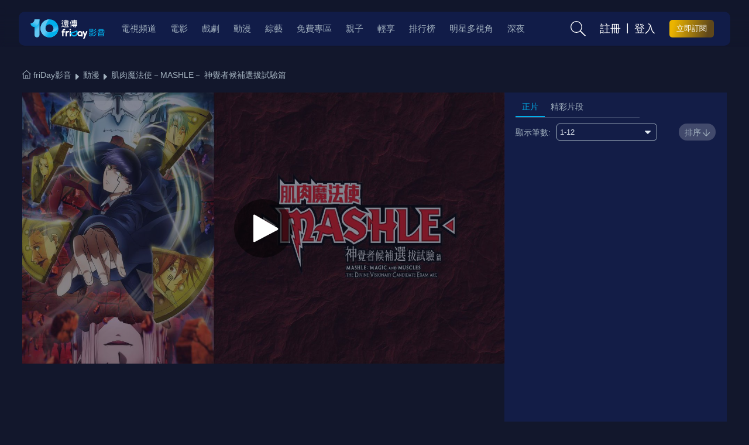

--- FILE ---
content_type: text/html;charset=UTF-8
request_url: https://video.friday.tw/anime/detail/3281
body_size: 14909
content:


<!DOCTYPE html>
<html lang="zh-tw">
<head>
	<meta charset="UTF-8">
	<meta name="viewport" content="initial-scale=1, maximum-scale=1, user-scalable=no" />
	<meta http-equiv="X-UA-Compatible" content="IE=9,IE=10,IE=11,IE=EDGE" />
	
	<title>肌肉魔法使－MASHLE－ 神覺者候補選拔試驗篇 - 動漫線上看 - friDay影音</title>
	<meta name="description" content="肌肉魔法使－MASHLE－ 神覺者候補選拔試驗篇動漫線上看，" />
	<meta name="keywords" content="肌肉魔法使－MASHLE－ 神覺者候補選拔試驗篇動漫線上看,friDay影音" />
	<meta property="og:title" content="肌肉魔法使－MASHLE－ 神覺者候補選拔試驗篇-動漫線上看-friDay影音" />
	<meta property="og:image:type" content="image/jpeg" />
	<meta property="og:image" content="https://vbmspic.video.friday.tw/GROUP/3281/3281_1051_L.png" />
	<meta property="og:site_name" content="friDay影音" />
	<meta property="og:url" content="https://video.friday.tw/anime/detail/3281" />
	<meta property="og:description" content="肌肉魔法使－MASHLE－ 神覺者候補選拔試驗篇動漫線上看，" />
	<link rel="canonical" href="https://video.friday.tw/anime/detail/3281" />
	
	


<script type="text/javascript" src="/js/jquery-3.7.1.min.js"></script>
<script type="text/javascript" src="/js/jqueryUI-1.14.1.js"></script>
<script type="text/javascript" src="/js/jquery.circleProgress.js"></script>
<script type="text/javascript" src="/js/jquery.autocomplete.min.js"></script>
<script type="text/javascript" src="/js/jquery.magnific-popup.min.js"></script>
<script type="text/javascript" src="/js/ua-parser.min.js" ></script>
<script type="text/javascript" src="/js/lazyload.min.js" ></script>
	
<link rel="icon" type="image/ico" href="https://video.friday.tw/img/favicon.ico" />
<link rel="apple-touch-icon" href="https://video.friday.tw/img/favicon.ico" />




<link type="text/css" rel="stylesheet" href="/css/new_friday/nav.css?2025110411" />
<link type="text/css" rel="stylesheet" href="/css/new_friday/footer.css?2025110411" />
<link type="text/css" rel="stylesheet" href="/css/new_friday/popup-dialog.css?2025110411">
<link type="text/css" rel="stylesheet" href="/css/new_friday/ui.css?2025110411">
<link type="text/css" rel="stylesheet" href="/css/new_friday/adStyle.css?2025110411">
<link type="text/css" rel="stylesheet" href="/css/new_friday/loading.css?2025110411">
<script>
/**檢核是否為chrome並小於93版本 */
function chroemIsLessThen93() {
	const ua = navigator.userAgent;	
	let match = ua.match(/(chrome)\/(\d+)/i)
		|| ua.match(/(firefox)\/(\d+)/i)
		|| ua.match(/version\/(\d+).*safari/i)
		|| ua.match(/(edg)\/(\d+)/i); // Edge
	if (!match) {
		return
	}
	const browser = match[1]
	const majorVersion = parseInt(match[2], 10)	
	if (browser == 'Chrome' && majorVersion < 93) {
		const warnMsg = `您好，由於較低版本的瀏覽器可能存在資安風險，為了保護您的資料安全，我們已進行服務升級。\n您目前使用的瀏覽器版本偏舊，可能無法正常播放影音內容。\n\n建議您更新至最新版本的瀏覽器，或使用其他裝置觀看，以享有更安全、流暢的體驗。`
		alert(warnMsg)
	}
}

/**須寫在最上層，避免runtime有錯誤被中止 */
chroemIsLessThen93()
</script>
<script type="module" src="/js/page/pageCLH.js?v=2025110411"></script>

	<!-- Google Tag Manager -->
<script>(function(w,d,s,l,i){w[l]=w[l]||[];w[l].push({'gtm.start':
new Date().getTime(),event:'gtm.js'});var f=d.getElementsByTagName(s)[0],
j=d.createElement(s),dl=l!='dataLayer'?'&l='+l:'';j.async=true;j.src=
'https://www.googletagmanager.com/gtm.js?id='+i+dl;f.parentNode.insertBefore(j,f);
})(window,document,'script','dataLayer','GTM-57C2W8');</script>
<!-- End Google Tag Manager -->
<!-- Google Tag Manager -->
<script>(function(w,d,s,l,i){w[l]=w[l]||[];w[l].push({'gtm.start':
new Date().getTime(),event:'gtm.js'});var f=d.getElementsByTagName(s)[0],
j=d.createElement(s),dl=l!='dataLayer'?'&l='+l:'';j.async=true;j.src=
'https://www.googletagmanager.com/gtm.js?id='+i+dl;f.parentNode.insertBefore(j,f);
})(window,document,'script','dataLayer','GTM-5BX6ZBM');</script>
<!-- End Google Tag Manager -->
<!-- Facebook Pixel Code -->
<script>
  !function(f,b,e,v,n,t,s)
  {if(f.fbq)return;n=f.fbq=function(){n.callMethod?
  n.callMethod.apply(n,arguments):n.queue.push(arguments)};
  if(!f._fbq)f._fbq=n;n.push=n;n.loaded=!0;n.version='2.0';
  n.queue=[];t=b.createElement(e);t.async=!0;
  t.src=v;s=b.getElementsByTagName(e)[0];
  s.parentNode.insertBefore(t,s)}(window, document,'script',
  'https://connect.facebook.net/en_US/fbevents.js');
  fbq('init', '2451301214889837');
  fbq('track', 'PageView');
</script>
<noscript><img height="1" width="1" style="display:none"
  src="https://www.facebook.com/tr?id=2451301214889837&ev=PageView&noscript=1"
/></noscript>
<!-- End Facebook Pixel Code -->
<script src="https://www.googleoptimize.com/optimize.js?id=OPT-NNBPCSV"></script>
<!-- Google AdSense -->
<script async src="https://pagead2.googlesyndication.com/pagead/js/adsbygoogle.js?client=ca-pub-1353717599472517"
     crossorigin="anonymous"></script>
<!-- End Google AdSense -->
<!-- Google tag (gtag.js) -->
<script async src="https://www.googletagmanager.com/gtag/js?id=G-DB8YVZNV7E"></script>
<script>
  window.dataLayer = window.dataLayer || [];
  function gtag(){dataLayer.push(arguments);}
  gtag('js', new Date());
  gtag('config', 'G-DB8YVZNV7E');
</script>
<!-- End Google tag (gtag.js) -->
	
	
	<link rel="stylesheet" href="/css/swiper-bundle.min.css?2025110411">
	<link rel="stylesheet" href="/css/page/filmdetail/main.css?2025110411">
	<link rel="stylesheet" href="/css/page/filmdetail/filmcase.css?2025110411">
	<link rel="stylesheet" href="/css/page/filmdetail/grid-detail.css?2025110411">
	<link rel="stylesheet" href="/css/page/filmdetail/detail.css?2025110411">
</head>
<body class="video-information">
	<!-- Google Tag Manager (noscript) -->
<noscript><iframe src="https://www.googletagmanager.com/ns.html?id=GTM-57C2W8"
height="0" width="0" style="display:none;visibility:hidden"></iframe></noscript>
<!-- End Google Tag Manager (noscript) -->
<!-- Google Tag Manager (noscript) -->
<noscript><iframe src="https://www.googletagmanager.com/ns.html?id=GTM-5BX6ZBM"
height="0" width="0" style="display:none;visibility:hidden"></iframe></noscript>
<!-- End Google Tag Manager (noscript) -->
	
<div class="all-page-loading progress" id="progress">
		<div class="progress-inner">
		    <div class="progress-text">0%</div>
		</div>
		<div class="progress-bar-inner">
		    <span class="progress-bar"></span>
		</div>
</div>
<nav class="nav-content">

    <div class="nav-container">
        <div class="menu-icon">
            <img src="/img/icon_menu.svg" alt="">
        </div>
    
        <div class="logo">
        	<a  href="/" title="friDay影音">
            	<img src="/img/logo.svg" alt="friDay影音">
            </a>
        </div>
    
        <div class="nav-other">
            <div class="search-icon search-top">
                <img class="search-icon-only" src="/img/icon_search.svg" alt="">
                <div class="full-search">
                	<form id="search_form" action="/search" method="GET" >
	                    <input type="text" class="form-control" data-searchtext="請輸入片名、人名、標籤" data-placeholders="請輸入關鍵字" placeholder="請輸入關鍵字" value="" name="key" id="searchautocomplete" />
	                    <img class="full-search-icon" src="/img/icon_search.svg" alt="">
                     </form>        
					<ul class="suggestion-list" id="suggestion-list-1" style="display:none;"></ul>
                </div>
                <div class="search-tag-area ">
                    <div class="full-search">
                    	<form id="search_form_sec" action="/search" method="GET" >
			                <input type="text" class="form-control" data-searchtext="請輸入片名、人名、標籤" data-placeholders="請輸入關鍵字" placeholder="請輸入關鍵字" value="" name="key" id="searchautocomplete2" />
			                <img class="full-search-icon" src="/img/icon_search.svg" alt="">
				        </form>
				        <ul class="suggestion-list" id="suggestion-list-2" style="display:none;"></ul>
                        <img class="full-search-icon" src="/img/icon_search.svg" alt="">
                    </div>
                    <div class="search-box nearlist">
                        <h5>最近搜尋</h5>
                        <ul class="tag-area">
                        </ul>
                    </div>
                    <div class="search-box hotkey">
                        <h5>熱門搜尋</h5>
                        <ul class="tag-area">
                        </ul>
                    </div>
                </div>

            </div>
            
				<div class="user-group" style="display: none;">
				<a href="/account/index.html">
					<div class="user-avatar">
					</div>

					<div class="user-info">
						<p class="account"></p>
						<p class="identity"></p>
					</div>

					<div class="user-info-more">
						<img src="/img/icon_select-w.svg" alt="">
					</div>
				</a>
					<ul class="user-hover-all">
						<li class="user-hover-item">
							<div class="user-hover-icon">
								<img src="/img/icon_record.svg" alt="觀看紀錄">
							</div> <a href="/account/watch_records" class="user-hover-name">觀看紀錄</a>
						</li>
	
						<li class="user-hover-item">
							<div class="user-hover-icon">
								<img src="/img/icon_record.svg" alt="我的收藏">
							</div> <a href="/account/want_list" class="user-hover-name">我的收藏</a>
						</li>
	
						<li class="user-hover-item">
							<div class="user-hover-icon">
								<img src="/img/icon_record.svg" alt="訊息中心">
							</div> <a href="/account/message" class="user-hover-name">訊息中心</a>
						</li>
	
						<li class="user-hover-item">
							<div class="user-hover-icon">
								<img src="/img/icon_record.svg" alt="我的帳號與方案">
							</div> <a href="/account/info" class="user-hover-name">我的帳號與方案</a>
						</li>
						
						<li class="user-hover-item">
							<div class="user-hover-icon">
								<img src="/img/icon_record.svg" alt="會員中心">
							</div> <a href="/account/index.html" class="user-hover-name">會員中心</a>
						</li>
					</ul>
					</a>
				</div>

			<div class="guest-group" style="display: none;">
		        <a href="javascript:;" class="navbar-btn navbar-right btn-link user-register" >註冊</a>
		        <span class="navbar-right separate-line">|</span>
		        <a href="javascript:;" class="navbar-btn navbar-right btn-link user-log" >登入</a>
			</div>
			<div id="subscription-button"></div>
        </div>
    

        <div class="nav-all">
            <li class="nav-item nav-item-more">
                    <h6>更多 <span><img src="/img/icon_select-w.svg" alt=""></span></h6>
                    
                    	<ul class="sub-menu">
                    		<div class="sub-item-space"></div>
				            
				            	<li class="more-item">
				            		<a href="/tv" target="_self">
				            			電視頻道
				            		</a>
			            		</li>
				            
				            	<li class="more-item">
				            		<a href="/movie" target="_self">
				            			電影
				            		</a>
			            		</li>
				            
				            	<li class="more-item">
				            		<a href="/drama" target="_self">
				            			戲劇
				            		</a>
			            		</li>
				            
				            	<li class="more-item">
				            		<a href="/anime" target="_self">
				            			動漫
				            		</a>
			            		</li>
				            
				            	<li class="more-item">
				            		<a href="/genre/tvshow" target="_self">
				            			綜藝
				            		</a>
			            		</li>
				            
				            	<li class="more-item">
				            		<a href="/genre/free" target="_self">
				            			免費專區
				            		</a>
			            		</li>
				            
				            	<li class="more-item">
				            		<a href="/genre/child" target="_self">
				            			親子
				            		</a>
			            		</li>
				            
				            	<li class="more-item">
				            		<a href="/genre/lite" target="_self">
				            			輕享
				            		</a>
			            		</li>
				            
				            	<li class="more-item">
				            		<a href="/ranking" target="_self">
				            			排行榜
				            		</a>
			            		</li>
				            
				            	<li class="more-item">
				            		<a href="/genre/multiview" target="_self">
				            			明星多視角
				            		</a>
			            		</li>
				            
				            	<li class="more-item">
				            		<a href="/genre/night" target="_self">
				            			深夜
				            		</a>
			            		</li>
				            
				             
				        </ul>
			    	 
            </li>
    
            <ul class="nav-categories">
    			 

<!-- 	    			    <li class="nav-item"> -->
<!-- 			    			<a href="/m/tv"> -->
<!-- 		            			<h6>電視頻道</h6> -->
<!-- 		            		</a> -->
<!-- 	            		</li> -->

		            
		            	<li class="nav-item">
		            		<a href="/tv" target="_self">
		            			<h6>電視頻道</h6>
		            		</a>
	            		</li>
		            
		            	<li class="nav-item">
		            		<a href="/movie" target="_self">
		            			<h6>電影</h6>
		            		</a>
	            		</li>
		            
		            	<li class="nav-item">
		            		<a href="/drama" target="_self">
		            			<h6>戲劇</h6>
		            		</a>
	            		</li>
		            
		            	<li class="nav-item">
		            		<a href="/anime" target="_self">
		            			<h6>動漫</h6>
		            		</a>
	            		</li>
		            
		            	<li class="nav-item">
		            		<a href="/genre/tvshow" target="_self">
		            			<h6>綜藝</h6>
		            		</a>
	            		</li>
		            
		            	<li class="nav-item">
		            		<a href="/genre/free" target="_self">
		            			<h6>免費專區</h6>
		            		</a>
	            		</li>
		            
		            	<li class="nav-item">
		            		<a href="/genre/child" target="_self">
		            			<h6>親子</h6>
		            		</a>
	            		</li>
		            
		            	<li class="nav-item">
		            		<a href="/genre/lite" target="_self">
		            			<h6>輕享</h6>
		            		</a>
	            		</li>
		            
		            	<li class="nav-item">
		            		<a href="/ranking" target="_self">
		            			<h6>排行榜</h6>
		            		</a>
	            		</li>
		            
		            	<li class="nav-item">
		            		<a href="/genre/multiview" target="_self">
		            			<h6>明星多視角</h6>
		            		</a>
	            		</li>
		            
		            	<li class="nav-item">
		            		<a href="/genre/night" target="_self">
		            			<h6>深夜</h6>
		            		</a>
	            		</li>
		            
			     
			       
              
		<li class="nav-item nav-item-more" id="moreMenu" style="display: none;"><h6>更多 <span><img src="/img/icon_select-w.svg" alt=""></span></h6><ul class="sub-menu" id="moreSubMenu">
            <div class="sub-item-space"></div>
        </ul></li>
               
            </ul>

        </div>
        
    </div>
    <div class="member-content">
        <div class="member-content-closeBtn">
            <img src="/img/new_friday/Union.svg" alt="關閉">
        </div>
        <div class="content-area">
        <div class="user-content" style="display: none;">
	        <div class="user-group">
	            <div class="user-avatar">
	            </div>
	
	            <div class="user-info">
	                <p class="account"></p>
	                <p class="identity"></p>
	            </div>
	        </div>
        <div class="member-item-area">
        <ul>
        
            <li class="member-item">
                <div class="member-item-icon">
                    <img src="/img/icon_record.svg" alt="觀看紀錄">
                </div>
                <a href="/account/watch_records">觀看紀錄</a>
            </li>
            <li class="member-item">
                <div class="member-item-icon">
                    <img src="/img/icon_notify.svg" alt="訊息通知">
                </div>
                <a href="/account/message">訊息通知</a>
            </li>
            <li class="member-item">
                <div class="member-item-icon">
                    <img src="/img/icon_collection.svg" alt="我的收藏">
                </div>
                <a href="/account/want_list">我的收藏</a>
            </li>
         
            <li class="member-item">
                <div class="member-item-icon">
                    <img src="/img/icon_normal.svg" alt="我的帳號與方案">
                </div>
                <a href="/account/info">我的帳號與方案</a>
            </li>
            <li class="member-item">
                <div class="member-item-icon">
                    <img src="/img/icon_normal.svg" alt="消費紀錄">
                </div>
                <a href="/account/consumer">消費紀錄</a>
            </li>
            <li class="member-item">
                <div class="member-item-icon">
                    <img src="/img/icon_normal.svg" alt="序號兌換">
                </div>
                <a href="/sn">序號兌換</a>
            </li>
            <li class="member-item">
                <div class="member-item-icon">
                    <img src="/img/icon_normal.svg" alt="序號兌換紀錄">
                </div>
                <a href="/account/sn">序號兌換紀錄</a>
            </li>
            <li class="member-item">
                <div class="member-item-icon">
                    <img src="/img/icon_normal.svg" alt="折價券兌換紀錄">
                </div>
                <a href="/account/sn">折價券兌換紀錄</a>
            </li>
            <li class="member-item">
                <div class="member-item-icon">
                    <img src="/img/icon_normal.svg" alt="紅利集點說明">
                </div>
                <a href="/account/bonus_event">紅利集點說明</a>
            </li>
           
        </ul>
        </div>
       </div>
      <div class="login_area" style="display: none;">
      	<div class="nologin-content">
	      <img src="/img/new_friday/AI_wow.png" alt="登入AI">
	      <p>你還沒有登入喔</p>
	      <p>快來點選下方註冊/登入看更多吧</p>
	      <div class="login-btn-area">
		      <a href="javascript:;" class="btn-link user-register" >註冊</a>
	          <span class="separate-line">|</span>
	          <a href="javascript:;" class="btn-link user-log" >登入</a>
          </div>
         </div>
      </div>	
        <div class="store-logo">
	    <a href="https://play.google.com/store/apps/details?id=net.fetnet.fetvod" target="_blank" rel="noreferrer">
	    	<img src="/img/new_friday/googlePlay.png" alt="googlePlay">
	    </a> 
    </div>
    <div class="store-logo">
        <a href="https://apps.apple.com/tw/app/id1027671676" target="_blank" rel="noreferrer">
        	<img src="/img/new_friday/appStore.png" alt="appStore">
        </a>
    </div>
    </div>
    

    </div>
    <div class="mb-search-content">
        <div class="search-closeBtn">
            <img src="/img/new_friday/Union.svg" alt="關閉">
        </div>
        <div class="full-search">

        
	        <form id="m_search_form" action="/m/search" method="GET" >
                <input type="text" class="form-control" data-searchtext="請輸入片名、人名、標籤" data-placeholders="請輸入關鍵字" placeholder="請輸入關鍵字" value="" name="key" id="m_Searchautocomplete" />
                <img class="full-search-icon" src="/img/icon_search.svg" alt="">
	        </form> 
        </div>
        <div class="search-tag-area">
            <div class="search-box nearlist">
                <h5>最近搜尋</h5>
                <ul class="tag-area">
                </ul>
            </div>
            <div class="search-box hotkey">
                <h5>熱門搜尋</h5>
                <ul class="tag-area">
                </ul>
            </div>
		</div>
	</div>
</nav>
<script type="module" src="/js/page/header/main.js?v=2025110411"></script>
<script type="text/javascript" src="/js/new_friday/imagesloaded.pkgd.min.js?v=2025110411"></script>
<script type="text/javascript" src="/js/page/header/load.js?v=2025110411"></script>



	<!-- nav -->
	<div class="nav-content simple"></div>
	<!-- END OF nav -->

	<ul class="bread-crumb">
		<li class="bread-crumb-item">
			<a href="/">
				<p>
					<span><img src="/img/page/filmdetail/icon_crumb.svg" alt="home"></span>
					friDay影音
				</p>
			</a>
		</li>

		<li class="bread-crumb-item">
			<a href="/anime">
				<p>
					動漫
				</p>
			</a>
		</li>

		<li class="bread-crumb-item title"
			data-id='3281'
			data-type='3'			
			data-playLimitation='0'
			data-mirror='false'
			data-stitle=''
			data-popupimg='https://vbmspic.video.friday.tw/GROUP/3281/3281_1051_L.png'
			data-socialimg='/DRAMA/3281/3281_5602.png'
			data-cname='肌肉魔法使－MASHLE－ 神覺者候補選拔試驗篇'
			data-watched='0'
			data-sn='fet30'
			data-recommendid='null202511121305493814'
			data-comingsoon=0
			data-wdrm=1
			data-mirror=0 >
				<a href="javascript:void(0);">
					<p>肌肉魔法使－MASHLE－ 神覺者候補選拔試驗篇</p>
				</a>
		</li>
	</ul>

	<main>
		<!-- player -->
		<section class="block-player">
			<!-- <h1 style="color:#fff; text-align: center; margin-top: 100px;">PLAYER</h1> -->
			<div class="player-range">
				<div class="player-container">
					<div class="player-position">
						<div class="player-bg prepare">
							<img src="https://vbmspic.video.friday.tw/GROUP/3281/3281_1051_L.png"
								alt="肌肉魔法使－MASHLE－ 神覺者候補選拔試驗篇">
						</div>
					</div>
					<div class="player-btns">
						<div class="play-btn">
							<img src="/img/page/filmdetail/icon_play-w.svg" alt="播放">
						</div>
					</div>
					<iframe frameborder="0" scrolling="no" style="display: none"
						allowfullscreen="allowfullscreen" webkitallowfullscreen	mozallowfullscreen class="player-fullscreen-setting"> </iframe>
				</div>
			</div>
		</section>
		<!-- END OF player -->

		<!-- title -->
		<section class="block-title">
			<div class="content-container title-container logo-notification">
				
				
					<div class="title-text" style="width:100%">
						<h1 class="name-chinese">
							肌肉魔法使－MASHLE－ 神覺者候補選拔試驗篇
						</h1>
						<h2 class="name-foreign">
							MASHLE： MAGIC AND MUSCLES The Divine Visionary Candidate Exam Arc
						</h2>
					</div>
				
			</div>

		</section>
		<!-- END OF title -->

		<!-- sub title -->
		<section class="block-sub-title">
			<div class="content-container title-container">
				<div class="tag-collect">									
					
										
					<div class="item-container">
						
							<p class="item-title">適用方案</p>
							<ul class="item-option-container">
								
									<li class="item-option">免費</li>
								
									<li class="item-option">影劇</li>
								
							</ul>
						
						
					</div>
				</div>

				<h6 class="market-title">
					
				</h6>
				
					<p class="item-paragraph">
						
							
							
								
									全12集
								
								
							
												
					</p>
				
				<h2 class="sub-title">
					
				</h2>
			</div>

		</section>
		<!-- END OF sub title -->

		<!-- 評分/收藏/分享 -->
		<section class="block-score">
			<!-- <h1 style="color:#fff; text-align: center;">評分、收藏、分享</h1> -->
			<div class="content-container other-container">
				<div class="score-share_container">
					<div class="score-container">
						<div class="score-content">
							<img src="/img/page/filmdetail/star.svg" alt="分數">
							<h5>
								<em>4.8</em>
								/ 5
							</h5>
						</div>
						
							<p>
								194
								人 評分
							</p>
						
					</div>
					<div class="share-container">
						
						
							
								<div class="btn-normal btn-action desktop_only active_score">
									<div class="btn-normal_icon">
										<img src="/img/page/filmdetail/icon_comment-w.svg" alt="評分/評論">
									</div>
									<p>評分/評論</p>
								</div>
														
							
							
								<div class="btn-normal btn-action active_collect">
									<div class="btn-normal_icon">
										<img src="/img/page/filmdetail/icon_collect-w.svg" alt="收藏">
									</div>
									<p>收藏</p>
								</div>
							
						

						<div class="btn-normal btn-action active_share">
							<div class="btn-normal_icon">
								<img src="/img/page/filmdetail/icon_share-w.svg" alt="分享">
							</div>
							<p>分享</p>
						</div>
					</div>
				</div>
			</div>
		</section>
		<!-- END OF 評分/收藏/分享 -->

		<section class="block-comment">
			<!-- <h1 style="color:#fff; text-align: center;">評論</h1> -->
			<div class="content-container other-container comment-container">
				<div class="part-title">
					<div class="part-title-left">
						<h3>評論</h3>
						<p class="comment-num">0</p>&nbsp;&nbsp;
						<p class="comment-power">推薦指數 : <span>100</span>%</p>
					</div>
					<div class="part-title-right">
						
							<div class="btn-normal btn-action desktop_only active_score">
								<div class="btn-normal_icon">
									<img src="/img/page/filmdetail/icon_comment-w.svg" alt="評分/評論">
								</div>
								<p>評分/評論</p>
							</div>
						
					</div>
				</div>

				<div class="comment-norecord">
					<span>目前尚未有評論</span>					
						<div class="btn btn-border-white immediate">立即發表</div>					
				</div>

				<div class="swiper comment-mobile-swiper">
					<div class="comment-all swiper-wrapper">
						<div class="comment-item comment-download swiper-slide">
							<p>下載APP看更多評論</p>
						</div>
					</div>
				</div>
			</div>
		</section>

		<ul class="mobile-tabs">
			<li class="mobile-tabs-item active">正片</li>
			<li class="mobile-tabs-item">精彩片段</li>
			<li class="mobile-tabs-item">資訊</li>
			<li class="mobile-tabs-item digital-only">數位珍藏</li>
			<li class="mobile-tabs-item">相關推薦</li>
		</ul>



		<section class="block-episode">
			<!-- <h1 style="color:#fff; text-align: center;">集數</h1> -->
			<div class="content-container other-container center episode">
				
					<div class="episode-fixed">
						<ul class="episode-tabs">
							<li class="episode-tabs-item active">正片</li>
							<li class="episode-tabs-item">精彩片段</li>
						</ul>
						
					</div>
				
				
												
					<div class="episode-content">
						<div class="episode-function center" >
							<div class="show-numbers">
								<p>顯示筆數:</p>
								<select class="select-layout paging"
									data-index='0'>
									
										<option
											value="/anime/detail/3281?epiSort=1"
											selected>
											1-12
										</option>
									
								</select>
							</div>
							<div class="sort-btn">
								<p>排序</p>
								<div class="sort-icon">
									<img src="/img/page/filmdetail/icon_sort-arrow.svg" alt="排序">
								</div>
							</div>
						</div>
	
						<ul class='episode-container film '>
													
								<li data-spam="101930,3,113008,2,1""
									class="episode-item film current">
									<div class="episode-top">
										<div class="episode-item-left">
											<a
												href="/anime/detail/3281?epiSort=1"
												alt="" style="color: white">
												<div class="episode-img">
													<img
														src="https://vbmspic.video.friday.tw/LISTVIEW/113008/113008_1707503494_S.jpg"
														alt="肌肉魔法使－MASHLE－ 神覺者候補選拔試驗篇1">
																										
														
														
														
														
														
													
													<div class="episode-time">
														00:23:00 
													</div>
												</div>
											</a>
										</div>
										<div class="episode-item-right">
											<a href="/anime/detail/3281?epiSort=1"
												alt="" style="color: white">
													<h5>
														1
													</h5>
													<h6>
														馬修班地德與神覺者們
													</h6>		
												</a>
										</div>
										
											<div class="episode-info-more desktop_only">
												<p>
													劇情簡介 <span><img
														src="/img/page/filmdetail/icon_expand.svg" alt=""></span>
												</p>
											</div>
										
									</div>
									<div class="episode-bottom">
										<p>
											即便純粹的根源的塞爾沃已經離去，馬修無法使用魔法一事卻依舊在學校內傳了開來。另一方面，馬修等人戰勝七魔牙後，便將雷安宿舍的級幣當作是亞德拉宿舍的所有物，並順利地朝著神覺者更近了一步。放學後，阿貝爾和阿比斯也參加了馬修等人所舉辦的慶祝勝利的派對。此時，突然飛來了一隻貓頭鷹，並丟下了一封信……！
										</p>
									</div>
								</li>
													
								<li data-spam="101931,3,113009,2,1""
									class="episode-item film ">
									<div class="episode-top">
										<div class="episode-item-left">
											<a
												href="/anime/detail/3281?epiSort=2"
												alt="" style="color: white">
												<div class="episode-img">
													<img
														src="https://vbmspic.video.friday.tw/LISTVIEW/113009/113009_1707505290_S.jpg"
														alt="肌肉魔法使－MASHLE－ 神覺者候補選拔試驗篇2">
																										
														
														
														
														
														
													
													<div class="episode-time">
														00:23:00 
													</div>
												</div>
											</a>
										</div>
										<div class="episode-item-right">
											<a href="/anime/detail/3281?epiSort=2"
												alt="" style="color: white">
													<h5>
														2
													</h5>
													<h6>
														馬修班地德與老家
													</h6>		
												</a>
										</div>
										
											<div class="episode-info-more desktop_only">
												<p>
													劇情簡介 <span><img
														src="/img/page/filmdetail/icon_expand.svg" alt=""></span>
												</p>
											</div>
										
									</div>
									<div class="episode-bottom">
										<p>
											魔法局傳喚馬修，就其隱藏不會使用魔法一事而召開緊急審訊會議。與此同時，神覺者們也接連抵達魔法局。神覺者們本欲對馬修下達處分，然而沃爾帕克帶著萊恩出現並低頭向他們拜託後，馬修便獲得了緩刑，而條件就是馬修必須成為神覺者候選人。馬修在向多特等人報告這件事時，他們卻突然決定要一起出去玩……？
										</p>
									</div>
								</li>
													
								<li data-spam="101932,3,113010,2,1""
									class="episode-item film ">
									<div class="episode-top">
										<div class="episode-item-left">
											<a
												href="/anime/detail/3281?epiSort=3"
												alt="" style="color: white">
												<div class="episode-img">
													<img
														src="https://vbmspic.video.friday.tw/LISTVIEW/113010/113010_1707504063_S.jpg"
														alt="肌肉魔法使－MASHLE－ 神覺者候補選拔試驗篇3">
																										
														
														
														
														
														
													
													<div class="episode-time">
														00:23:00 
													</div>
												</div>
											</a>
										</div>
										<div class="episode-item-right">
											<a href="/anime/detail/3281?epiSort=3"
												alt="" style="color: white">
													<h5>
														3
													</h5>
													<h6>
														雷恩艾姆茲和被神選中的力量
													</h6>		
												</a>
										</div>
										
											<div class="episode-info-more desktop_only">
												<p>
													劇情簡介 <span><img
														src="/img/page/filmdetail/icon_expand.svg" alt=""></span>
												</p>
											</div>
										
									</div>
									<div class="episode-bottom">
										<p>
											選拔考試前夕，馬修與芬恩等人一同回到了雷格羅所在的馬修的老家。在馬修他們享受著短暫的寧靜休息的同時，歐爾加宿舍監督生瑪格麗特馬卡龍正逐漸在向他們逼近。然而，神覺者雷恩卻突然出現在馬卡龍的面前，並阻擋了他的去路。在馬修他們興高采烈地玩著雙六時，馬卡龍與雷恩正在展開一場高水平的戰鬥──！
										</p>
									</div>
								</li>
													
								<li data-spam="101933,3,113011,2,1""
									class="episode-item film ">
									<div class="episode-top">
										<div class="episode-item-left">
											<a
												href="/anime/detail/3281?epiSort=4"
												alt="" style="color: white">
												<div class="episode-img">
													<img
														src="https://vbmspic.video.friday.tw/LISTVIEW/113011/113011_1707504724_S.jpg"
														alt="肌肉魔法使－MASHLE－ 神覺者候補選拔試驗篇4">
																										
														
														
														
														
														
													
													<div class="episode-time">
														00:23:00 
													</div>
												</div>
											</a>
										</div>
										<div class="episode-item-right">
											<a href="/anime/detail/3281?epiSort=4"
												alt="" style="color: white">
													<h5>
														4
													</h5>
													<h6>
														馬修班地德和強力氣球
													</h6>		
												</a>
										</div>
										
											<div class="episode-info-more desktop_only">
												<p>
													劇情簡介 <span><img
														src="/img/page/filmdetail/icon_expand.svg" alt=""></span>
												</p>
											</div>
										
									</div>
									<div class="episode-bottom">
										<p>
											神覺者選拔考試終於開始了。按照慣例，原先僅有收集到五枚以上金級幣的人才能進入第二階段的考試，但今年由於純粹的根源的介入且考試的時間提前，規則便改為持有三枚以上的金級幣即可參加第二階段的考試。因此，能夠參加第二階段的考試的馬修、芬恩、蘭斯、多特即將面對被稱為「死靈狩獵場」的非生即死的預賽──！
										</p>
									</div>
								</li>
													
								<li data-spam="101934,3,113012,2,1""
									class="episode-item film ">
									<div class="episode-top">
										<div class="episode-item-left">
											<a
												href="/anime/detail/3281?epiSort=5"
												alt="" style="color: white">
												<div class="episode-img">
													<img
														src="https://vbmspic.video.friday.tw/LISTVIEW/113012/113012_1706871935_S.jpg"
														alt="肌肉魔法使－MASHLE－ 神覺者候補選拔試驗篇5">
																										
														
														
														
														
														
													
													<div class="episode-time">
														00:23:00 
													</div>
												</div>
											</a>
										</div>
										<div class="episode-item-right">
											<a href="/anime/detail/3281?epiSort=5"
												alt="" style="color: white">
													<h5>
														5
													</h5>
													<h6>
														芬恩艾姆茲與朋友
													</h6>		
												</a>
										</div>
										
											<div class="episode-info-more desktop_only">
												<p>
													劇情簡介 <span><img
														src="/img/page/filmdetail/icon_expand.svg" alt=""></span>
												</p>
											</div>
										
									</div>
									<div class="episode-bottom">
										<p>
											馬修等人順利通過了首輪的預賽，他們接下來要挑戰的是——將通過預賽的九名選手分成三組進行的團隊比賽「生命水晶」。這場比賽的規則相當簡單，就是團隊之間相互競爭，並打破其他團隊的水晶。但在比賽開始前，被分在同一隊的馬修、多特、芬恩當中，就有兩人不小心打破了發放的水晶，最後他們的團隊就只剩下一顆水晶了。除此之外，他們三人在比賽開始時就被安排在了不同的地方。然後，芬恩不幸地遇上了歐爾加宿舍的卡爾巴裘羅
										</p>
									</div>
								</li>
													
								<li data-spam="101935,3,113013,2,1""
									class="episode-item film ">
									<div class="episode-top">
										<div class="episode-item-left">
											<a
												href="/anime/detail/3281?epiSort=6"
												alt="" style="color: white">
												<div class="episode-img">
													<img
														src="https://vbmspic.video.friday.tw/LISTVIEW/113013/113013_1708099201_S.jpg"
														alt="肌肉魔法使－MASHLE－ 神覺者候補選拔試驗篇6">
																										
														
														
														
														
														
													
													<div class="episode-time">
														00:23:00 
													</div>
												</div>
											</a>
										</div>
										<div class="episode-item-right">
											<a href="/anime/detail/3281?epiSort=6"
												alt="" style="color: white">
													<h5>
														6
													</h5>
													<h6>
														馬修班地德與危險的黑白猜
													</h6>		
												</a>
										</div>
										
											<div class="episode-info-more desktop_only">
												<p>
													劇情簡介 <span><img
														src="/img/page/filmdetail/icon_expand.svg" alt=""></span>
												</p>
											</div>
										
									</div>
									<div class="episode-bottom">
										<p>
											在芬恩抱持著絕不拋棄朋友的決心拼命地與卡爾巴裘對戰時，馬修終於趕到了他的身邊。據說魔法界有13根魔仗，其名為「上古之十三仗」（魔主之凱恩）。卡爾巴裘正是被上古之仗所選中的魔法使，擁有將傷害無效化的無敵能力。面對這樣的對手，馬修卻意外地取得了壓倒性地勝利。與此同時，由於瑪格麗特也完勝了與卡爾巴裘同隊的另外兩名成員，這場考試就此結束。在最終考試前夕，來到了休息室中馬修等人身邊的究竟是——！？
										</p>
									</div>
								</li>
													
								<li data-spam="101936,3,113014,2,1""
									class="episode-item film ">
									<div class="episode-top">
										<div class="episode-item-left">
											<a
												href="/anime/detail/3281?epiSort=7"
												alt="" style="color: white">
												<div class="episode-img">
													<img
														src="https://vbmspic.video.friday.tw/LISTVIEW/113014/113014_1708685617_S.jpg"
														alt="肌肉魔法使－MASHLE－ 神覺者候補選拔試驗篇7">
																										
														
														
														
														
														
													
													<div class="episode-time">
														00:23:00 
													</div>
												</div>
											</a>
										</div>
										<div class="episode-item-right">
											<a href="/anime/detail/3281?epiSort=7"
												alt="" style="color: white">
													<h5>
														7
													</h5>
													<h6>
														馬修班地德與聲音魔法師
													</h6>		
												</a>
										</div>
										
											<div class="episode-info-more desktop_only">
												<p>
													劇情簡介 <span><img
														src="/img/page/filmdetail/icon_expand.svg" alt=""></span>
												</p>
											</div>
										
									</div>
									<div class="episode-bottom">
										<p>
											神覺者候補選拔試驗的最終考核為一對一的對戰。第一場比賽是馬修對戰瑪格麗特，馬卡龍擁有堪比神覺者的實力以及強大的魔力。在這場激烈的戰鬥中，馬修的命運將何去何從──！？
										</p>
									</div>
								</li>
													
								<li data-spam="101937,3,113015,2,1""
									class="episode-item film ">
									<div class="episode-top">
										<div class="episode-item-left">
											<a
												href="/anime/detail/3281?epiSort=8"
												alt="" style="color: white">
												<div class="episode-img">
													<img
														src="https://vbmspic.video.friday.tw/LISTVIEW/113015/113015_1709313254_S.jpg"
														alt="肌肉魔法使－MASHLE－ 神覺者候補選拔試驗篇8">
																										
														
														
														
														
														
													
													<div class="episode-time">
														00:23:00 
													</div>
												</div>
											</a>
										</div>
										<div class="episode-item-right">
											<a href="/anime/detail/3281?epiSort=8"
												alt="" style="color: white">
													<h5>
														8
													</h5>
													<h6>
														馬修班地德與巨塔
													</h6>		
												</a>
										</div>
										
											<div class="episode-info-more desktop_only">
												<p>
													劇情簡介 <span><img
														src="/img/page/filmdetail/icon_expand.svg" alt=""></span>
												</p>
											</div>
										
									</div>
									<div class="episode-bottom">
										<p>
											馬修戰勝了馬卡龍之後，純粹的根源突然從天空中出現，並在考場釋放時間停止魔法。在沃爾帕克與純粹的根源對戰的時候，為了保護學生們，從時間停止魔法中被解放出來的瑪格麗特以及神覺者卡爾多等人也開始與魔人交戰。與此同時，馬修也與塞爾沃展開了戰鬥──！
										</p>
									</div>
								</li>
													
								<li data-spam="101938,3,113016,2,1""
									class="episode-item film ">
									<div class="episode-top">
										<div class="episode-item-left">
											<a
												href="/anime/detail/3281?epiSort=9"
												alt="" style="color: white">
												<div class="episode-img">
													<img
														src="https://vbmspic.video.friday.tw/LISTVIEW/113016/113016_1709895733_S.jpg"
														alt="肌肉魔法使－MASHLE－ 神覺者候補選拔試驗篇9">
																										
														
														
														
														
														
													
													<div class="episode-time">
														00:23:00 
													</div>
												</div>
											</a>
										</div>
										<div class="episode-item-right">
											<a href="/anime/detail/3281?epiSort=9"
												alt="" style="color: white">
													<h5>
														9
													</h5>
													<h6>
														沃爾帕克與黑暗魔法
													</h6>		
												</a>
										</div>
										
											<div class="episode-info-more desktop_only">
												<p>
													劇情簡介 <span><img
														src="/img/page/filmdetail/icon_expand.svg" alt=""></span>
												</p>
											</div>
										
									</div>
									<div class="episode-bottom">
										<p>
											隸屬於純粹的根源的死囚——六罪杖，他使用魔法「希特寶貝」將蘭斯和多特變成了小嬰兒，但最後他還是輸給了蘭斯壓倒性的力量。與此同時，在遙遠的高空中，純粹的根源使用了禁忌的咒語，將亞當喬布斯的肉體給復活了。亞當是位列魔法界頂點的傳說中的魔法使，同時也是沃爾帕克和純粹的根源的師傅──！
										</p>
									</div>
								</li>
													
								<li data-spam="101939,3,113017,2,1""
									class="episode-item film ">
									<div class="episode-top">
										<div class="episode-item-left">
											<a
												href="/anime/detail/3281?epiSort=10"
												alt="" style="color: white">
												<div class="episode-img">
													<img
														src="https://vbmspic.video.friday.tw/LISTVIEW/113017/113017_1710521419_S.jpg"
														alt="肌肉魔法使－MASHLE－ 神覺者候補選拔試驗篇10">
																										
														
														
														
														
														
													
													<div class="episode-time">
														00:23:00 
													</div>
												</div>
											</a>
										</div>
										<div class="episode-item-right">
											<a href="/anime/detail/3281?epiSort=10"
												alt="" style="color: white">
													<h5>
														10
													</h5>
													<h6>
														沃爾帕克拜根與最大的危機
													</h6>		
												</a>
										</div>
										
											<div class="episode-info-more desktop_only">
												<p>
													劇情簡介 <span><img
														src="/img/page/filmdetail/icon_expand.svg" alt=""></span>
												</p>
											</div>
										
									</div>
									<div class="episode-bottom">
										<p>
											即便塞爾使用召喚魔法釋放了魔杖本來的力量，他還是被馬修給擊敗了。與此同時，面對六罪杖的死靈法師以及被他操縱的亞當所使用的黑暗魔法，沃爾帕克也展現出他寶刀未老的實力。沃爾帕克與純粹的根源之間的巔峰對決即將正式拉開帷幕——！
										</p>
									</div>
								</li>
													
								<li data-spam="101940,3,113018,2,1""
									class="episode-item film ">
									<div class="episode-top">
										<div class="episode-item-left">
											<a
												href="/anime/detail/3281?epiSort=11"
												alt="" style="color: white">
												<div class="episode-img">
													<img
														src="https://vbmspic.video.friday.tw/LISTVIEW/113018/113018_1711107844_S.jpg"
														alt="肌肉魔法使－MASHLE－ 神覺者候補選拔試驗篇11">
																										
														
														
														
														
														
													
													<div class="episode-time">
														00:23:00 
													</div>
												</div>
											</a>
										</div>
										<div class="episode-item-right">
											<a href="/anime/detail/3281?epiSort=11"
												alt="" style="color: white">
													<h5>
														11
													</h5>
													<h6>
														馬修班地德與最強魔法使的開端
													</h6>		
												</a>
										</div>
										
											<div class="episode-info-more desktop_only">
												<p>
													劇情簡介 <span><img
														src="/img/page/filmdetail/icon_expand.svg" alt=""></span>
												</p>
											</div>
										
									</div>
									<div class="episode-bottom">
										<p>
											沃爾帕克以自己的性命為代價，釋放魔仗本來的力量並試圖使用空間魔法三階來攻擊純粹的根源。然而，純粹的根源卻使出更厲害的魔法逃過一劫。在沃爾帕克陷入絕境之際，前來拯救他的人是……馬修班地德！
										</p>
									</div>
								</li>
													
								<li data-spam="101941,3,113019,2,1""
									class="episode-item film ">
									<div class="episode-top">
										<div class="episode-item-left">
											<a
												href="/anime/detail/3281?epiSort=12"
												alt="" style="color: white">
												<div class="episode-img">
													<img
														src="https://vbmspic.video.friday.tw/LISTVIEW/113019/113019_1711709901_S.jpg"
														alt="肌肉魔法使－MASHLE－ 神覺者候補選拔試驗篇12">
																										
														
														
														
														
														
													
													<div class="episode-time">
														00:23:00 
													</div>
												</div>
											</a>
										</div>
										<div class="episode-item-right">
											<a href="/anime/detail/3281?epiSort=12"
												alt="" style="color: white">
													<h5>
														12
													</h5>
													<h6>
														馬修班地德和好友
													</h6>		
												</a>
										</div>
										
											<div class="episode-info-more desktop_only">
												<p>
													劇情簡介 <span><img
														src="/img/page/filmdetail/icon_expand.svg" alt=""></span>
												</p>
											</div>
										
									</div>
									<div class="episode-bottom">
										<p>
											純粹的根源在撤退時留下了一個禮物，那就是由魔人屍體所融合而成的巨大亡者。在所有魔法全都被魔法無效化的結界給封印的絕望的情況下，學生們皆開口為拼命戰鬥的馬修送上聲援。為了回應大家的聲援，馬修所採取的行動是——。幾天後，純粹的根源襲擊學院的新聞傳遍全城。此時，馬修他們前往的地方竟然是……
										</p>
									</div>
								</li>
							
						</ul>				
						
						<div class="episode-recommend hide">
							<div style="color:#fff">
								相關推薦
								<hr/>
							</div>
							<ul class="episode-container recommend">
								
									<li class="episode-item relate">
										<a href="/anime/detail/843">
											<div class="episode-top">
												<div class="episode-item-left">
													<div class="episode-img">
														<img
															src="https://vbmspic.video.friday.tw/GROUP/843/843_2376351_S.jpg"
															alt="黑色五葉草第1季">												
													</div>
												</div>
		
												<div class="episode-item-right">											 
												<!-- 付費Tag -->
												
												
													
														
																								
													
													
													
													
												
													<h5>
														黑色五葉草第1季
													</h5>
												</div>
											</div>
									</a></li>
								
									<li class="episode-item relate">
										<a href="/anime/detail/2913">
											<div class="episode-top">
												<div class="episode-item-left">
													<div class="episode-img">
														<img
															src="https://vbmspic.video.friday.tw/GROUP/2913/2913_12959_S.png"
															alt="為美好的世界獻上爆焰！">												
													</div>
												</div>
		
												<div class="episode-item-right">											 
												<!-- 付費Tag -->
												
												
													
														
																								
													
														<div class="tag payment pink">免費</div>
														
													
													
													
													
												
													
														
																								
													
													
													
													
												
													<h5>
														為美好的世界獻上爆焰！
													</h5>
												</div>
											</div>
									</a></li>
								
									<li class="episode-item relate">
										<a href="/anime/detail/2574">
											<div class="episode-top">
												<div class="episode-item-left">
													<div class="episode-img">
														<img
															src="https://vbmspic.video.friday.tw/GROUP/2574/2574_15223_S.jpg"
															alt="黑色五葉草第3季">												
													</div>
												</div>
		
												<div class="episode-item-right">											 
												<!-- 付費Tag -->
												
												
													
														
																								
													
													
													
													
												
													<h5>
														黑色五葉草第3季
													</h5>
												</div>
											</div>
									</a></li>
								
									<li class="episode-item relate">
										<a href="/anime/detail/2921">
											<div class="episode-top">
												<div class="episode-item-left">
													<div class="episode-img">
														<img
															src="https://vbmspic.video.friday.tw/GROUP/2921/2921_18854_S.png"
															alt="肌肉魔法使－MASHLE－">												
													</div>
												</div>
		
												<div class="episode-item-right">											 
												<!-- 付費Tag -->
												
												
													
														
																								
													
														<div class="tag payment pink">免費</div>
														
													
													
													
													
												
													
														
																								
													
													
													
													
												
													<h5>
														肌肉魔法使－MASHLE－
													</h5>
												</div>
											</div>
									</a></li>
								
							</ul>
						</div>
					</div>
					<div class="shorts-content">
						<ul class="episode-container trailer">						
						</ul>
					</div>
				
				
			</div>
		</section>


		<div class="section-group group-info_tag">
			<section class="block-tag  ">
				<!-- <h1 style="color:#fff; text-align: center;">標籤</h1> -->
				<div class="content-container other-container">					
					<div class="item-container">
						<p class="item-title">資訊</p>
						<p class="item-content">
							2024
							|
							日本
							| 每集
							30
							分鐘
						</p>
					</div>

					<div class="item-container middle">
						<p class="item-title">分級</p>
						<p class="item-content item-grading rating">
							輔12級
						</p>
					</div>

					
						<div class="item-container">
							<p class="item-title item-director">
								動漫導演
							</p>
							<ul class="item-option-container">
								
									<li class="item-btn">
										<p>
											<a href="/search?key=	田中智也">
												<span style="margin: 3px 0; color: #C3D6E7;"> 	田中智也
											</span>
											</a>
										</p>
									</li>
								
							</ul>
						</div>
					
						<div class="item-container">
							<p class="item-title item-director">
								原著作者
							</p>
							<ul class="item-option-container">
								
									<li class="item-btn">
										<p>
											<a href="/search?key=	甲本一">
												<span style="margin: 3px 0; color: #C3D6E7;"> 	甲本一
											</span>
											</a>
										</p>
									</li>
								
							</ul>
						</div>
					
						<div class="item-container">
							<p class="item-title item-director">
								配音員
							</p>
							<ul class="item-option-container">
								
									<li class="item-btn">
										<p>
											<a href="/search?key=小林千晃">
												<span style="margin: 3px 0; color: #C3D6E7;"> 小林千晃
											</span>
											</a>
										</p>
									</li>
								
									<li class="item-btn">
										<p>
											<a href="/search?key=上田麗奈">
												<span style="margin: 3px 0; color: #C3D6E7;"> 上田麗奈
											</span>
											</a>
										</p>
									</li>
								
									<li class="item-btn">
										<p>
											<a href="/search?key=川島零士">
												<span style="margin: 3px 0; color: #C3D6E7;"> 川島零士
											</span>
											</a>
										</p>
									</li>
								
							</ul>
						</div>
					


					<div class="item-container">
						<p class="item-title item-tag">標籤</p>
						<ul class="item-option-container">
							
								<li class="item-btn tag-item"><p>
										
											<a href="/anime/filter/school/all/all?arrow=H">
												<span style="margin: 3px 0; color: #C3D6E7;">
													校園
												</span>
											</a>
										
										
									</p></li>
							
								<li class="item-btn tag-item"><p>
										
											<a href="/anime/filter/magic/all/all?arrow=H">
												<span style="margin: 3px 0; color: #C3D6E7;">
													魔法
												</span>
											</a>
										
										
									</p></li>
							
								<li class="item-btn tag-item"><p>
										
											<a href="/anime/filter/fantasy/all/all?arrow=H">
												<span style="margin: 3px 0; color: #C3D6E7;">
													奇幻
												</span>
											</a>
										
										
									</p></li>
							
								<li class="item-btn tag-item"><p>
										
											<a href="/anime/filter/comedy/all/all?arrow=H">
												<span style="margin: 3px 0; color: #C3D6E7;">
													搞笑
												</span>
											</a>
										
										
									</p></li>
							
							
								<li class="item-btn tag-item"><p>
										<a href="/search?key=漫畫改編">
											<span style="margin: 3px 0; color: #C3D6E7;">
												漫畫改編
											</span>
										</a>
									</p>
								</li>
							
								<li class="item-btn tag-item"><p>
										<a href="/search?key=日本動畫">
											<span style="margin: 3px 0; color: #C3D6E7;">
												日本動畫
											</span>
										</a>
									</p>
								</li>
							
								<li class="item-btn tag-item"><p>
										<a href="/search?key=Ani－One">
											<span style="margin: 3px 0; color: #C3D6E7;">
												Ani－One
											</span>
										</a>
									</p>
								</li>
														
						</ul>
					</div>
				</div>
			</section>

			<section class="block-info">
				<!-- <h1 style="color:#fff; text-align: center;">資訊</h1> -->
				<div class="block-info-content content-container other-container">
					<p class="item-paragraph">
						這裡是魔法界。
這裡是將使用魔法這件事視為理所當然的世界。
在這樣的魔法界中，就讀在魔法學校的馬修班地德──。
為了守護與家人的平靜生活，他隱藏了自己無法使用魔法的事實，並決心要成為頂尖的「神覺者」。
憑藉著鍛煉有素的肌肉，他超越了精英魔法師們，並準備參加「神覺者候選選拔試驗」。
在不斷鍛鍊之下，馬修的肌肉已經可以粉碎所有的魔法，非比尋常的魔法奇幻故事，第二章就此開幕──！！
					</p>
				</div>

				<section class="block-collection">
					<div class="content-container other-container">
						<div class="btn-normal btn-buying hide"
							data-canbuy=0>
							<div class="btn-normal_icon">
								<img src="/img/page/filmdetail/icon_info-b.svg" alt="購買方案">
							</div>
							<p>購買方案</p>
						</div>

						<div class="collection-all btn-digital hide" 
							data-canbuy=0>
							<div class="collection-container mobile_only">
								<p>數位珍藏影片除了可讓你搶先看外，購買後還可以無限次觀看；購買完成後，您可至會員專區查詢您的數位珍藏訂購清單。</p>
								<div class="btn-normal white-green">立即購買，收藏本片</div>
							</div>
							<div class="btn-normal green-white desktop_only">購買數位珍藏版</div>
						</div>
					</div>
				</section>
			</section>
		</div>

		<div class="section-group group-recommend_photo">
			<section id="recommend-films" class="block-recommend" data-recommendid='null202511121305493814'>
				<!-- <h1 style="color:#fff; text-align: center;">相關推薦</h1> -->
				<div class="content-container other-container right">
					<div class="part-title desktop_only">
						<h3>相關推薦</h3>
					</div>

					<ul class="recommend-container">
						
							<li
								class="recommend-item recommend-item-h"
								data-cid='843'
								data-ctype='3'>
								<a
								href="/anime/detail/843">
									<div class="filmcase filmcase-h">
										<div class="filmcase-poster">
											<img
												src="https://vbmspic.video.friday.tw/GROUP/843/843_2376351_S.jpg"
												alt="黑色五葉草第1季？">
											<!-- 屬性Tag -->
											
												
												
												
												
												
												
												
											
											
											<!-- 付費Tag -->
											
												
												
													
																																		
												
												
												
												
																																		
										</div>
										<h6>
											黑色五葉草第1季
										</h6>

										<div class="filmcase-name">
											<h4>
												黑色五葉草第1季
											</h4>
										</div>
									</div>
							</a>
							</li>
						
							<li
								class="recommend-item recommend-item-h"
								data-cid='2913'
								data-ctype='3'>
								<a
								href="/anime/detail/2913">
									<div class="filmcase filmcase-h">
										<div class="filmcase-poster">
											<img
												src="https://vbmspic.video.friday.tw/GROUP/2913/2913_12959_S.png"
												alt="為美好的世界獻上爆焰！？">
											<!-- 屬性Tag -->
											
												
												
												
												
												
												
												
											
											
											<!-- 付費Tag -->
											
												
												
													
																																		
												
													<div class="tag payment pink">免費</div>
													
												
												
												
												
												
												
													
																																		
												
												
												
												
																																		
										</div>
										<h6>
											為美好的世界獻上爆焰！
										</h6>

										<div class="filmcase-name">
											<h4>
												為美好的世界獻上爆焰！
											</h4>
										</div>
									</div>
							</a>
							</li>
						
							<li
								class="recommend-item recommend-item-h"
								data-cid='2574'
								data-ctype='3'>
								<a
								href="/anime/detail/2574">
									<div class="filmcase filmcase-h">
										<div class="filmcase-poster">
											<img
												src="https://vbmspic.video.friday.tw/GROUP/2574/2574_15223_S.jpg"
												alt="黑色五葉草第3季？">
											<!-- 屬性Tag -->
											
												
												
												
												
												
												
												
											
											
											<!-- 付費Tag -->
											
												
												
													
																																		
												
												
												
												
																																		
										</div>
										<h6>
											黑色五葉草第3季
										</h6>

										<div class="filmcase-name">
											<h4>
												黑色五葉草第3季
											</h4>
										</div>
									</div>
							</a>
							</li>
						
							<li
								class="recommend-item recommend-item-h"
								data-cid='2921'
								data-ctype='3'>
								<a
								href="/anime/detail/2921">
									<div class="filmcase filmcase-h">
										<div class="filmcase-poster">
											<img
												src="https://vbmspic.video.friday.tw/GROUP/2921/2921_18854_S.png"
												alt="肌肉魔法使－MASHLE－？">
											<!-- 屬性Tag -->
											
												
												
												
												
												
												
												
											
											
											<!-- 付費Tag -->
											
												
												
													
																																		
												
													<div class="tag payment pink">免費</div>
													
												
												
												
												
												
												
													
																																		
												
												
												
												
																																		
										</div>
										<h6>
											肌肉魔法使－MASHLE－
										</h6>

										<div class="filmcase-name">
											<h4>
												肌肉魔法使－MASHLE－
											</h4>
										</div>
									</div>
							</a>
							</li>
						
					</ul>
				</div>
			</section>

			<section class="block-photo">
				<!-- <h1 style="color:#fff; text-align: center;">劇照</h1> -->
				<div class="content-container other-container right">
					<div class="part-title">
						<h3>劇照</h3>
					</div>
					<div class="photo-swiper">
						<div class="swiper-wrapper"></div>
						<div class="swiper-button-next"></div>
						<div class="swiper-button-prev"></div>
					</div>
				</div>
			</section>
		</div>
		
			<div class="ad-area">
			    <div class="ad-area-container">
					<ins class="adsbygoogle inmiddle-ad"
						style="display: inline-block; width:728px; height:250px;"
						data-ad-client="ca-pub-1353717599472517"
			          	data-ad-slot="3761936407">
					</ins>				
			    </div>
			</div>						
				
	</main>
	<!-- fixed bottom -->
	<div class="bottom-fixed hide">
		<div class="bottom-fixed-container">
			<div class="bottom-fixed-content">
				<div class="bottom-fixed-img">
					<img src="https://vbmspic.video.friday.tw/GROUP/3281/3281_1051_L.png"
						alt="">
				</div>
				<p class="bottom-fixed-text"></p>
			</div>
			<div class="bottom-fixed-btn white"></div>
		</div>
	</div>
	<!-- END OF fixed bottom -->


	<!-- fixed download -->
	<div class="download-top hide">
		<div class="download-btn">
			<p>
				<span><img src="/img/page/filmdetail/icon_download.svg" alt=""></span>APP
			</p>
		</div>

		<div class="promo-area fet-new-life">
			<p>購買方案</p>			
		</div>

		<div id="gotop" class="top-btn">
			<img src="/img/page/filmdetail/icon_top-arrow.svg" alt="">
		</div>
	</div>
	<!-- END OF fixed download -->	

	<form method="POST" id="orderForm" action="/order"></form>
		
	
<footer>
     <div class="footer-container">
        <div class="social-group">
            <p>FOLLOW US</p>
            <ul class="social-icons">
                <li class="social-item">
                    <a href="https://zh-tw.facebook.com/FETVOD/" target="_blank" rel="noreferrer" >
                        <img src="/img/icon-share_fb.svg" alt="">
                    </a>
                </li>

                <li class="social-item">
                    <a href="https://www.instagram.com/fridayvideo/?hl=zh-tw" target="_blank">
                        <img src="/img/icon-share_ig.svg" alt="">
                    </a>
                </li>
				
				<li class="social-item">
                    <a href="https://www.threads.com/@fridayvideo" target="_blank">
                        <img src="/img/icon-share_threads.svg" alt="">
                    </a>
                </li>
                
                <li class="social-item">
                    <a href="https://www.youtube.com/channel/UCiLUDqRMMqFV7PfFwWPW3_Q" target="_blank" rel="noreferrer" >
                        <img src="/img/icon-share_yt.svg" alt="">
                    </a>
                </li>

            </ul>
        </div>

        <div class="ott-badge">
            <img src="/img/ott_badge.png" alt="OTT認證學會">
        </div>

        <p class="footer-contact">
            0800-058-885(免費) 遠傳手機直撥 888(免費) 市話撥 449-5888(市話計費)*市話請直撥不加區碼，手機撥打請加 02 <a href="https://www.fetnet.net/content/cbu/tw/help-center/contact-us.html">更多聯絡方式</a><br>
            遠傳電信版權所有 © Far EasTone Telecommunications Co., Ltd. 統一編號:97179430
        </p>

        <ul class="footer-items-all">
            <li class="footer-item">
                <a href="/about">關於服務</a>
            </li>

            <li class="footer-item">
                <a href="/sn">序號兌換</a>
            </li>

            <li class="footer-item">
                <a href="/service">方案說明</a>
            </li>

            <li class="footer-item">
                <a href="/faq">常見問題</a>
            </li>

            <li class="footer-item">
                <a href="/terms">會員服務條款</a>
            </li>

            <li class="footer-item">
                <a href="/privacy">隱私條款</a>
            </li>

            <li class="footer-item">
                <a href="/copyright">著作權保護</a>
            </li>

            <li class="footer-item">
                <a href="mailto:video@fareastone.com.tw">異業合作</a>
            </li>

            <li class="footer-item">
                <a href="https://forms.gle/YRuBFDywk4nSWXSH8">影片許願池</a>
            </li>

            <li class="footer-item">
                <a href="https://forms.gle/jHJtyBWtdnM7N4HQ8" target="_blank">廣告合作</a
            </li>

            <li class="footer-item">
                <a href="/download">下載APP</a>
            </li>
            
            <li class="footer-item">
                <a href="/packages">訂購方案</a>
            </li>
        </ul>
    </div>
</footer>
 <div class="top-btn hide">
	<img src="/img/page/filmdetail/icon_top-arrow.svg" alt="">
</div>
<!-- fixed bottom -->
<div class="announce-app hide">
  <div class="announce-close button-close"></div>
  <div class="announce-content">    
	<p class="hannounce-message"></p>
    <div class="announce-download-btn"></div>
  </div>
</div>
<!-- END OF fixed bottom -->
<script type="text/javascript" src="/js/common.js?2025110411"></script>
<script type="module" src="/js/page/footer.js?v=2025110411"></script>

<script>
// popup_login();

if(IsLogin()) isUsedFree30_s();



function isUsedFree30_s(){
  var check_applyStatus = getCookie("check_applyStatus");
  var isUsedFree30 = getCookie("isUsedFree30");
  
  if(check_applyStatus != 1){
    getData('member/applyStatus', function(data){
      if (data.status == 200 ) {
        var isUsedFree30 = data.data.isUsedFree30 ;
        if(isUsedFree30 == 1){
          $(".headroom .btn-freetrial").html("方案介紹").addClass("btn-freetrial-on");
          setCookie("isUsedFree30", 1);
        }
      }
      setCookie("check_applyStatus", 1);
    })
  }else{
    if(isUsedFree30 == 1){
      $(".headroom .btn-freetrial").html("方案介紹").addClass("btn-freetrial-on");          
    }
  }
}
</script>		
	<script src="/js/swiper-bundle.min.js"></script>	
	<script type="module" src="/js/page/filmdetail/main.js?v=2025110411"></script>
	<script type="module" src="/js/page/filmdetail/detail.js?v=2025110411"></script>
	<script type="application/ld+json">
{
  "@context": "http://schema.org",
  "@type": "BreadcrumbList",
  "itemListElement":[{
    "@type": "ListItem",
    "position": 1,
    "name": "friday影音",
    "item": "https://video.friday.tw/"
  },{
    "@type": "ListItem",
    "position": 2,
    "name": "動漫",
    "item": "https://video.friday.tw/anime"
  },{
    "@type": "ListItem",
    "position": 3,
    "name": "肌肉魔法使－MASHLE－ 神覺者候補選拔試驗篇",
    "item": "https://video.friday.tw/anime/detail/3281"
  }]
}
</script>
<script type="application/ld+json">
{
  "@context":"https://schema.org/",
  "@type":"Movie",
  "duration":"PT30M",
  "name":"肌肉魔法使－MASHLE－ 神覺者候補選拔試驗篇",
  "@id":"https://video.friday.tw/anime/detail/3281",
  "url":"https://video.friday.tw/anime/detail/3281",
  "copyrightYear": "2024",
  "countryOfOrigin": "日本",
  "description": "肌肉魔法使－MASHLE－ 神覺者候補選拔試驗篇動漫線上看，",
  
  
  
  "genre":"動漫,校園,魔法,奇幻,搞笑,漫畫改編",
  "keywords":"校園,魔法,奇幻,搞笑,漫畫改編,日本動畫,Ani－One",
  "datePublished":"2024-01-07T00:00:00+08:00",
  "dateModified":"2024-01-07T00:00:00+08:00",
  "dateCreated":"2024-01-07T00:00:00+08:00",  
  "image":"https://vbmspic.video.friday.tw/GROUP/3281/3281_1051_L.png",
  "thumbnailUrl":["https://vbmspic.video.friday.tw/GROUP/3281/3281_1051_S.png"],
  "contentRating": "輔12級",
  "isFamilyFriendly": false,
  "isAccessibleForFree": true,
  "interactionStatistic":{"@type": "InteractionCounter","interactionType": { "@type": "WatchAction" },"userInteractionCount": 194},
  "aggregateRating": {"@type": "AggregateRating", "ratingCount": "194", "ratingValue": "4.8", "bestRating": "5", "worstRating": "1", "author": {"@type": "Organization","name": "friday影音", "url": "https://video.friday.tw/"}},
  "commentCount":"194"
  
  
}
</script>
<script type="application/ld+json">
{
    "@context": "http://schema.org",
    "@type": "ViewAction",
    "name": "肌肉魔法使－MASHLE－ 神覺者候補選拔試驗篇",
    "target": [{"@type": "EntryPoint","urlTemplate": "https://video.friday.tw/anime/detail/3281"}]
}
</script>
</body>
</html>

--- FILE ---
content_type: text/html;charset=UTF-8
request_url: https://video.friday.tw/api2/config/get?_=1762923950469
body_size: 459
content:

    
{"code":"0000","data":{"isShowChat":true,"likeRule":80,"update":0,"isRelease":true,"chatUrlV2":"https://aiapi-p.video.friday.tw/","marketingDescription":"","iswhite":0,"imageDomain":"https://vbmspic.video.friday.tw","isShowFetnet":true,"isMultiView":1,"chatUrl":"https://open-ai-production.de.r.appspot.com/","isShowFb":true,"syncPlayTime":"10","is4Kwhite":0},"systime":"2025/11/12 13:05:53","message":"成功","status":200}

--- FILE ---
content_type: text/html; charset=utf-8
request_url: https://www.google.com/recaptcha/api2/aframe
body_size: 145
content:
<!DOCTYPE HTML><html><head><meta http-equiv="content-type" content="text/html; charset=UTF-8"></head><body><script nonce="IdgtOgn-3nn2bBy9NyhV3A">/** Anti-fraud and anti-abuse applications only. See google.com/recaptcha */ try{var clients={'sodar':'https://pagead2.googlesyndication.com/pagead/sodar?'};window.addEventListener("message",function(a){try{if(a.source===window.parent){var b=JSON.parse(a.data);var c=clients[b['id']];if(c){var d=document.createElement('img');d.src=c+b['params']+'&rc='+(localStorage.getItem("rc::a")?sessionStorage.getItem("rc::b"):"");window.document.body.appendChild(d);sessionStorage.setItem("rc::e",parseInt(sessionStorage.getItem("rc::e")||0)+1);localStorage.setItem("rc::h",'1762923959904');}}}catch(b){}});window.parent.postMessage("_grecaptcha_ready", "*");}catch(b){}</script></body></html>

--- FILE ---
content_type: text/css
request_url: https://video.friday.tw/css/new_friday/nav.css?2025110411
body_size: 4352
content:
@charset "UTF-8";
/* ============================================================
COLOR Definition
============================================================ */
nav {
  width: 100%;
  position: fixed;
  display: flex;
  justify-content: flex-start;
  align-items: center;
  flex-wrap: wrap;
  z-index:903;
}
nav::before {
  content: "";
  display: table;
  position: absolute;
  top: 0;
  left: 0;
  width: 100%;
  height: 86px;
  background-image: linear-gradient(to bottom, rgba(18, 23, 44, 0.9), rgba(18, 23, 44, 0));
  -webkit-backdrop-filter: blur(5px);
          backdrop-filter: blur(5px);
}

.nav-content.banner-visible::before {
  height: 126px;
}
@media screen and (min-width: 590px) {
  nav::before {
    content: "";
    display: table;
    position: absolute;
    top: 0;
    left: 0;
    width: 100%;
    height: 80px;
    background-image: linear-gradient(to bottom, rgba(18, 23, 44, 0.9), rgba(18, 23, 44, 0));
    -webkit-backdrop-filter: blur(5px);
            backdrop-filter: blur(5px);
  }
}

.nav-container {
  width: 100%;
  min-width: unset;
  position: relative;
  display: flex;
  justify-content: flex-start;
  align-items: center;
  flex-wrap: wrap;
  margin: unset;
  margin-top: 8px;
}
@media screen and (min-width: 590px) {
  .nav-container {
    width: 95%;
    left: 2.5%;
    border-radius: 10px;
    background: rgba(18, 31, 80, 0.8);
    padding: 12px 20px;
    box-sizing: border-box;
    margin-top: 20px;
  }
}

.menu-icon {
  width: 36px;
  height: 36px;
  position: relative;
  margin-right: 8px;
  margin-left: 10px;
}
.menu-icon img {
  width: 16px;
  height: 16px;
  padding: 10px;
  box-sizing: initial;
}
@media screen and (min-width: 590px) {
  .menu-icon {
    display: none;
  }
}

.logo {
  width: 112px;
  height: 25px;
  position: relative;
  order: 1;
}
.logo img {
  width: 112px;
  height: 25px;
  -o-object-fit: contain;
     object-fit: contain;
  -o-object-position: left center;
     object-position: left center;
  position: absolute;
}
@media screen and (min-width: 590px) {
  .logo {
    width: 127px;
    height: 34px;
  }
  .logo img {
  	width: 127px;
    height: 34px;
  }
}

.nav-other {
  width: calc(100% - 36px - 8px - 112px - 20px);
  position: relative;
  display: flex;
  justify-content: flex-end;
  align-items: center;
  flex-wrap: wrap;
  order: 2;
  margin-right: 10px;
}
@media screen and (min-width: 590px) {
  .nav-other {
    order: 3;
    width: 300px;
    justify-content: flex-end;
    margin-right: 0;
  }
}
@media screen and (min-width: 768px) {
  .nav-other {
    width: 470px;
  }
}
@media screen and (min-width: 1250px) {
  .nav-other {
    width: 300px;
  }
}
@media screen and (min-width: 1500px) {
  .nav-other {
    width: 470px;
  }
}
.nav-other a {
	margin: 0;
}
.navbar-btn.btn-link {
    margin-top: 0px;
    font-size: 0.7em;
}

.nav-other .separate-line {
    display: inline-block;
    margin-top: 0px;
    margin-left: 5px;
    margin-right: 5px !important;
}
@media (min-width: 376px) {
	.navbar-btn.btn-link {
	    font-size: 1.125em;
	}
	.nav-other .separate-line {
    	margin-top: -7px;
	}
}
.navbar-right{
	color:#FFFFFF;
	float: unset !important;
	font-size: 0.7em;
}
@media (min-width: 376px) {
	.nav-other .navbar-right{
	font-size: 1.125em;
}
}
.user-log{
	margin-right: 10px !important;
}
.search-icon {
  width: 20px;
  height: 20px;
  position: relative;
  margin-right: 8px;
}
.search-icon img {
  width: 100%;
  height: 100%;
  -o-object-fit: contain;
     object-fit: contain;
  -o-object-position: left center;
     object-position: left center;
  position: absolute;
  cursor: pointer
}
.search-icon .full-search {
  width: 100%;
  position: relative;
  display: none;
}
.suggestion-list {
  position: absolute;
  top: 100%;
  left: 0;
  right: 0;
  color: #fff;
  background: rgba(0, 0, 0, .9);
/*   border: 1px solid #ccc; */
  z-index: 1000;
  list-style: none;
  margin: 0;
  padding: 0;
}
#suggestion-list-2{
	width:50%;
	margin-left: auto;
	
}
.suggestion-list li {
  padding: 5px;
  cursor: pointer;
  overflow: hidden; 
  white-space: nowrap;       /* 不換行 */
  overflow: hidden;          /* 超出隱藏 */
  text-overflow: ellipsis;   /* 顯示省略號 */
  
}

.suggestion-list li:hover {
  font-weight:500;
}
.search-icon .full-search input {
  width: 100%;
  max-width: unset;
  height: 35px;
  position: relative;
  border-radius: 10000px;
  padding: 3px 40px 3px 15px;
  box-sizing: border-box;
  background: rgba(163, 178, 191, 0.3);
  border: 1px solid rgba(163, 178, 191, 0.3);
  outline: none;
  color: #fff;
  font-size: 0.9375em;
}
.search-icon .full-search input::-moz-placeholder {
  color: #A3B2BF;
}
.search-icon .full-search input::placeholder {
  color: #A3B2BF;
}
.search-icon .full-search .full-search-icon {
  width: 18px;
  position: absolute;
  right: 15px;
  top: 50%;
  transform: translate(0, -50%);
  cursor: pointer;
  opacity: 0.7;
}
.autocomplete-suggestions{
	background: rgba(0, 0, 0, .9);
    overflow: auto;
    box-shadow: 0 2px 8px 0 rgba(0, 0, 0, .5);
    color: #fff;
    position: fixed !important;
    padding: 10px;
    right: 160px !important;
    top: 80px !important;
    display:none;
}
.search-icon .search-tag-area {
  position: absolute;
  background: rgba(0, 0, 0, 1);
  padding: 5px 20px 20px 20px;
  top: 35px;
  right: 0px;
  display: none;
  opacity: unset;
  bottom: unset; 
  left: unset; 
   transform: unset;
   width: unset; 
}
@media (max-width: 767px) {
	.search-icon .search-tag-area {
	  display: none !important;
	}
}
.search-icon .search-tag-area .full-search {
  margin-top: 10px;
  display: none;
}


@media (min-width: 1250px) and (max-width: 1500px) {
  .search-icon .search-tag-area .full-search {
    display: block;
  }
}
.search-icon .search-tag-area .search-box {
  width: 450px;
  margin-top: 15px;
}
.search-icon .search-tag-area .search-box h5 {
  font-weight: 400;
  font-size: 14px;
  color: #A3B2BF;
}
.search-icon .search-tag-area .search-box .tag-area {
  padding-top: 10px;
}
.search-icon .search-tag-area .search-box .tag-area li {
  display: inline-block;
  margin: 5px 10px 5px 0;
  border-radius: 15px;
  padding: 8px 12px;
  background: rgba(255, 255, 255, 0.2);
}
.search-icon .search-tag-area .search-box .tag-area li a {
  font-size: 14px;
  text-transform: none;
  font-weight: 400;
  color: #A3B2BF;
}
.search-icon .search-icon-only {
  display: block;
}
@media screen and (min-width: 590px) {
  .search-icon {
    width: 26px;
    height: 26px;
    margin-right: 24px;
  }
}
@media screen and (min-width: 768px) {
  .search-icon {
    width: 195px;
    height: auto;
    margin-right: 24px;
  }
  .search-icon .full-search {
    display: block;
  }
  .search-icon .search-icon-only {
    display: none;
  }
}
@media screen and (min-width: 1250px) {
  .search-icon {
    width: 26px;
    height: 26px;
  }
  .search-icon .full-search {
    display: none;
  }
  .search-icon .search-icon-only {
    display: block;
  }
}
@media (min-width: 1250px) and (max-width: 1500px) {
  .search-icon .search-tag-area {
    top: 25px;
  }
}
@media screen and (min-width: 1500px) {
  .search-icon {
    width: 195px;
    height: auto;
  }
  .search-icon .full-search {
    display: block;
  }
  .search-icon .search-icon-only {
    display: none;
  }
}

@media screen and (min-width: 376px) {
  .guest-group{
  	margin-right:14px;	
  }
}
.user-group {
  width: -moz-fit-content;
  width: fit-content;
  position: relative;
  display: flex;
  justify-content: flex-end;
  align-items: center;
  flex-wrap: wrap;
  margin-right: 8px;
  cursor: pointer;
  transition: opacity 0.2s 0s;
}
.user-group a{
  display: flex;
  align-items: center;
  text-decoration: none;
}
.member-item-area{
  width: 100vw;
  position: relative;
}


.member-content .member-item-area::after{
  content: "";
  position: absolute;
  bottom: -15px;
  left: 0;
  width: 100vw;
  height: 1px; /* 可以根據需要調整線的高度 */
  background: linear-gradient(to right, #A3B2BF, transparent);
}
@media screen and (min-width: 590px) {
  .user-group {
    margin-right: 16px;
  }
  .user-group:hover .user-hover-all {
    left: 0;
    opacity: 1;
  }
}
.user-group .user-avatar {
  width: 26px;
  height: 26px;
  position: relative;
}

.user-group .user-avatar img {
  width: 100%;
  height: 100%;
  border-radius: 70px;
  -o-object-fit: contain;
     object-fit: contain;
  -o-object-position: left center;
     object-position: left center;
  position: absolute;
}
@media screen and (min-width: 590px) {
  .user-group .user-avatar {
    width: 36px;
    height: 36px;
  }
}
.user-group .user-info {
  display: none;
}
.user-group .user-info p {
  margin: 0px 0px 0px 8px;
  font-weight: 500;
  color: #E2EAF2;
  line-height: 1.2em;
}
.user-group .user-info p.account {
  font-size: 0.875em;
}
.user-group .user-info p.identity {
  font-size: 0.75em;
}
@media screen and (min-width: 590px) {
  .user-group .user-info {
    display: block;
  }
}
.user-group .user-info-more {
  display: none;
  margin-left: 5px;
  width: 10px;
  position: relative;
}
.user-group .user-info-more img {
  width: 100%;
}
@media screen and (min-width: 590px) {
  .user-group .user-info-more {
    display: block;
  }
}
.user-group .user-hover-all {
  width: 171px;
  position: absolute;
  bottom: 0;
  left: 1000em;
  transform: translate(0, calc(100% + 12px));
  border-radius: 10px;
  background: #131D47;
  padding: 15px 20px;
  box-sizing: border-box;
  transition: opacity 0.2s 0s, left 0s 0.5s;
}
.user-group .user-hover-all .user-hover-item {
  width: 100%;
  position: relative;
  display: flex;
  justify-content: flex-start;
  align-items: center;
  flex-wrap: wrap;
  padding: 5px 0;
  cursor: pointer;
  transition: 0.15s linear;
}
.user-group .user-hover-all .user-hover-item:hover a {
  color: #E2EAF2;
}
.user-group .user-hover-all .user-hover-item .user-hover-icon {
  width: 15px;
  height: 15px;
  position: relative;
  margin-right: 5px;
}
.user-group .user-hover-all .user-hover-item .user-hover-icon img {
  width: 100%;
  height: 100%;
  -o-object-fit: contain;
     object-fit: contain;
  -o-object-position: center;
     object-position: center;
  position: absolute;
}
.user-group .user-hover-all .user-hover-item a {
  width: calc(100% - 20px);
  position: relative;
  font-size: 0.875em;
  font-weight: 500;
  color: #A3B2BF;
  line-height: 1.4em;
  transition: 0.15s linear;
  text-decoration: none;
}

.nav-all {
  width: 100%;
  position: relative;
  order: 3;
}
@media screen and (min-width: 590px) {
  .nav-all {
    width: calc(100% - 135px - 300px);
    padding: 0 0 0 10px;
    box-sizing: border-box;
    order: 2;
  }
}
@media screen and (min-width: 768px) {
  .nav-all {
    width: calc(100% - 135px - 470px);
  }
}
@media screen and (min-width: 1250px) {
  .nav-all {
    width: calc(100% - 135px - 300px);
  }
}
@media screen and (min-width: 1500px) {
  .nav-all {
    width: calc(100% - 135px - 470px);
  }
}

.nav-item-more {
  width: -moz-fit-content;
  width: fit-content;
}

.nav-categories {
  width: 100%;
  margin: 0;
  white-space: nowrap;
  position: relative;
  overflow: auto;
  display: flex;
  padding: 0;
  justify-content: flex-start;
  align-items: flex-end;
  order: 3;
  margin-top: 8px;
  scrollbar-width: none;
}

.nav-categories::-webkit-scrollbar {
  display: none;
}

.nav-categories::-webkit-scrollbar {
  width: 0;
  height: 0;
}
.nav-categories::-webkit-scrollbar-track {
  border-radius: 10px;
  background: rgba(255, 255, 255, 0);
}
.nav-categories::-webkit-scrollbar-thumb {
  background: rgba(255, 255, 255, 0);
  border-radius: 10px;
}
.nav-categories::-webkit-scrollbar-thumb:hover {
  background: rgba(255, 255, 255, 0);
}
@media screen and (min-width: 590px) {
  .nav-categories {
    width: 100%;
    order: 2;
    margin-left: 8px;
    margin-top: 0;
    scrollbar-width: auto;
  }
  .nav-categories::-webkit-scrollbar {
  display: block;
  }
  
  .nav-categories::-webkit-scrollbar {
    width: 3px;
    height: 5px;
  }
  .nav-categories::-webkit-scrollbar-track {
    border-radius: 10px;
    background: rgba(255, 255, 255, 0.05);
  }
  .nav-categories::-webkit-scrollbar-thumb {
    background: rgba(255, 255, 255, 0.05);
    border-radius: 10px;
  }
  .nav-categories::-webkit-scrollbar-thumb:hover {
    background: rgba(255, 255, 255, 0.05);
  }
}

.nav-item-more {
  display: none;
}
@media screen and (min-width: 590px) {
  .nav-item-more {
    display: block;
  }
}
@media screen and (min-width: 1250px) {
  .nav-item-more {
    display: none;
  }
}

.nav-categories {
  display: flex;
}
@media screen and (min-width: 590px) {
  .nav-categories {
    display: none;
  }
}
@media screen and (min-width: 1250px) {
  .nav-categories {
    display: flex;
  }
}

.nav-item {
  position: relative;
  padding: 0 !important;
}
.tv-item{
	margin-right: 10px;
}

li.nav-item:hover{
	background-color: unset;
}

.nav-item .sub-menu {
  display: none; /* 初始狀態隱藏 */
  white-space: nowrap;
  text-decoration: none;
  padding: 0;
  position: absolute;
  top: 100%; /* 根據需要調整位置 */
  box-shadow: 0 4px 8px rgba(0, 0, 0, 0.1);
}
.nav-item .sub-menu .sub-item-space {
  height: 15px;
  width: 100%;
}
.nav-item .sub-menu li {
  background-color: #000;
  padding: 5px 12px;
}
.nav-item .sub-menu li:nth-child(2) {
  padding-top: 20px;
}
.nav-item .sub-menu li:last-child {
  padding-bottom: 20px;
}
.nav-item .sub-menu li a {
  font-size: 14px;
  padding: 7px 10px;
  font-weight: 500;
  line-height: 14px;
  color: #A3B2BF;
}
.nav-item .sub-menu li:hover a{
  color: #C3D6E7;
  border-bottom: none;
  border-radius: 28px;
  background: rgba(255, 255, 255, 0.1);
}
.nav-item .sub-menu li:active a{
  color: #fff;
  border-bottom: none;
  border-radius: 1000px;
  background: rgba(255, 255, 255, 0.3);
}
.nav-item img{
  margin-bottom: 3px;
  max-width: unset;
}
/* .nav-item-more img{ */
/* 	margin-bottom: -2px; */
/* } */
.nav-item a{
	position:initial !important;
}
.nav-item h6 {
  padding: 3px 15px 10px 15px;
  margin: 0;
  font-size: .9375em;
  font-weight: 400;
  color: #A3B2BF;
  border-bottom: 2px solid rgba(0, 175, 235, 0);
  -webkit-box-sizing: border-box;
          box-sizing: border-box;
  -webkit-transition: .15s linear;
  transition: .15s linear;
}
.nav-item a h6 img {
/*   margin-left: 5px; */
/*   transform: rotate(90deg); */
}
@media screen and (min-width: 590px) {
  .tv-item{
      margin-right: 0px;
    }
  .nav-item  h6 {
    border-radius: 1000px;
    padding: 7px 10px;
    border-bottom: none;
  }
  .nav-item img{
  margin-bottom: -2px;
}
.nav-item-more img{
	margin-bottom: 2px;
}

}
.nav-item:hover .sub-menu {
  display: block; /* 懸停時顯示子目錄 */
}
/*  .nav-item:active a h6 { */
/*       color: #fff; */
/* 	  border-bottom: none; */
/*       border-radius: 1000px; */
/*       background: rgba(255, 255, 255, 0.3); */
/*   } */
.tv-item.active{
  color: #fff;
  border-bottom: 2px solid #00afeb;
  box-sizing: border-box;
}

.nav-item.active a h6 {
  color: #fff;
  border-bottom: 2px solid #00afeb;
  box-sizing: border-box;
}
@media screen and (min-width: 590px) {
  .nav-item:active a h6 {
    border-bottom: none;
    border-radius: 1000px;
    background: rgba(255, 255, 255, 0.3);
  }
   .nav-item.active a h6 {
    border-bottom: none;
    border-radius: 1000px;
    background: rgba(255, 255, 255, 0.3);
  }
}
@media screen and (min-width: 590px) {
  .nav-item {
    margin-right: 4px;
  }
  .nav-item:nth-last-child(1) {
    margin-right: 0;
  }
  .nav-item:hover a h6 {
    background: rgba(255, 255, 255, 0.1);
  }
  .tv-item:hover {
  transition: .15s linear;
    background: rgba(255, 255, 255, 0.1) !important;
  }
  .tv-item a{
  padding-left: 12px;
  }
  .tv-item.active{
    border-bottom: none;
    border-radius: 1000px;
    background: rgba(255, 255, 255, 0.3);
  }
}/*# sourceMappingURL=nav.css.map */

/* 會員漢堡排區塊 */
.nav-content .member-content {
  width: 100%;
  min-width: -moz-fit-content;
  min-width: fit-content;
  height: 100vh;
  position: fixed;
  top: 0;
  overflow: auto;
  -webkit-backdrop-filter: blur(5px);
          backdrop-filter: blur(5px);
  background-image: linear-gradient(to right, rgb(18, 23, 44), rgba(18, 23, 44, 0));
  opacity: 0;
  display: none;
  transition: left 0.3s ease, opacity 0.3s ease;
  scrollbar-width: none;
}
.nav-content .member-content::-webkit-scrollbar {
  display: none;
}
.nav-content .member-content .member-content-closeBtn {
  margin: 80px 0px 0px 30px;
}
.nav-content .member-content .content-area {
  position: relative;
  padding-bottom: 75px;
  height: calc(100vh - 145px);
  overflow: auto;
  scrollbar-width: none;
}
.nav-content .member-content .content-area::-webkit-scrollbar {
  display: none;
}
.nav-content .member-content .content-area::before {
  content: "";
  position: absolute;
  bottom: 130px;
  left: 0;
  width: 0;
  height: 1px; /* 可以根據需要調整線的高度 */
/*   background: linear-gradient(to right, #A3B2BF, transparent); */
}
.nav-content .member-content .content-area .user-group {
  margin: 25px 0px 0px 30px;
}
.nav-content .member-content .content-area .user-group .user-info {
  display: block;
}
.nav-content .member-content .content-area .user-group .user-info .account {
  font-weight: 500;
}
.nav-content .member-content .content-area .user-group .user-info .identity {
  font-weight: 400;
  color: #C3D6E7;
}


.nav-content .member-content .content-area ul {
  width: -moz-fit-content;
  width: fit-content;
  position: relative;
  margin: 0px 0 0 30px;
/*   height: calc(52vh - 30px); */
  padding-right: 50px;
  box-sizing: border-box;
}
.nav-content .member-content .content-area ul::-webkit-scrollbar {
  width: 8px;
}
.nav-content .member-content .content-area ul::-webkit-scrollbar-track {
  border-radius: 10px;
  background: rgba(255, 255, 255, 0.1);
}
.nav-content .member-content .content-area ul::-webkit-scrollbar-thumb {
  background: rgba(255, 255, 255, 0.2);
  border-radius: 10px;
}
.nav-content .member-content .content-area ul::-webkit-scrollbar-thumb:hover {
  background: rgba(255, 255, 255, 0.4);
}
.nav-content .member-content .content-area .member-item {
  width: -moz-fit-content;
  width: fit-content;
  display: flex;
  position: relative;
  font-size: 1em;
  font-weight: 400;
  color: #E2EAF2;
  margin: 30px 0;
  cursor: pointer;
  opacity: 0.9;
  transition: 0.15s linear;
}
.nav-content .member-content .content-area .member-item:hover {
  color: #fff;
  opacity: 1;
}
.nav-content .member-content .content-area .member-item .member-item-icon {
  margin-right: 5px;
}
.nav-content .member-content .content-area .member-item a{
	font-size: 1em;
    font-weight: 400;
    color: #E2EAF2;
    cursor: pointer;
    text-decoration: none;
}
.nav-content .member-content .store-logo {
  margin-top: 20px;
  margin-left: 30px
}
.login_area{
	padding: 25% 0;
	padding-left: 30px;
	position: relative;
}
.login_area .nologin-content{
	text-align: center;
}
.login_area::before{
  content: "";
  position: absolute;
  bottom: -8px;
  left: 0;
  width: 100vw;
  height: 1px; /* 可以根據需要調整線的高度 */
  background: linear-gradient(to right, #A3B2BF, transparent);
}
.login_area p{
	color: #fff;
}
.separate-line{
	color: #fff;
	vertical-align: middle;
}
.login_area a{
	font-size: 1.125em;
	color: #FFFFFF;
	vertical-align: middle;
}
.login_area img{
	margin-bottom: 10px;
}
.login_area .login-btn-area{
	padding: 30px 10px 10px 10px;
}
.mb-search-content {
  width: 100%;
  min-width: -moz-fit-content;
  min-width: fit-content;
  height: 100vh;
  box-sizing: border-box;
  padding: 70px 15px 0px;
  position: fixed;
  top: 0;
  overflow: auto;
  -webkit-backdrop-filter: blur(5px);
          backdrop-filter: blur(5px);
  background: rgba(18, 31, 80, 0.75);
  opacity: 0;
  display: none;
  transition: left 0.3s ease, opacity 0.3s ease;
}

.member-content.active,
.mb-search-content.active {
	left: 0;
	opacity: 1;
	display: block;
}

.mb-search-content .search-closeBtn {
  text-align: right; /* 將內容對齊到右邊 */
  width: 100%; /* 確保容器寬度為 100% */
  display: inline-block; /* 確保圖片為行內塊元素 */
}
.mb-search-content .full-search {
  width: 100%;
  display: block;
  position: relative;
  margin-top: 20px;
}
.mb-search-content .full-search input {
  width: 100%;
  height: 35px;
  position: relative;
  border-radius: 10000px;
  padding: 3px 40px 3px 15px;
  box-sizing: border-box;
  background: rgba(163, 178, 191, 0.3);
  border: 1px solid rgba(163, 178, 191, 0.3);
  outline: none;
  color: #fff;
  font-size: 0.9375em;
}
.mb-search-content .full-search input::-moz-placeholder {
  color: #A3B2BF;
}
.mb-search-content .full-search input::placeholder {
  color: #A3B2BF;
}
.mb-search-content .full-search .full-search-icon {
  width: 18px;
  position: absolute;
  right: 15px;
  top: 50%;
  transform: translate(0, -50%);
  cursor: pointer;
  opacity: 0.7;
}
.mb-search-content .search-tag-area {
  padding-top: 30px;
  width: unset;
  position: relative;
  background: unset;
  bottom: unset;
  left: unset;
  transform: unset;
  display: block;
  opacity: 1;
}
.mb-search-content .search-tag-area .search-box {
  margin-top: 15px;
}
.mb-search-content .search-tag-area .search-box h5 {
  font-weight: 400;
  font-size: 14px;
  color: #A3B2BF;
}
.mb-search-content .search-tag-area .search-box .tag-area {
  padding-top: 10px;
}
.mb-search-content .search-tag-area .search-box .tag-area span{
  color: #A3B2BF;
}
.mb-search-content .search-tag-area .search-box .tag-area li {
  display: inline-block;
  margin: 5px 10px 5px 0;
  border-radius: 15px;
  padding: 8px 12px;
  background: rgba(255, 255, 255, 0.2);
}
.mb-search-content .search-tag-area .search-box .tag-area li a {
  font-size: 14px;
  text-transform: none;
  font-weight: 400;
  color: #A3B2BF;
}/*# sourceMappingURL=main.css.map */



/* main.css */

.scrollfixed {
  overflow: hidden;
}
p{
	margin: 0;
	padding: 0;
}

.nav-container .btn-normal {
  width: -webkit-fit-content;
  width: -moz-fit-content;
  width: fit-content;
  position: relative;
  display: -webkit-box;
  display: -ms-flexbox;
  display: flex;
  -webkit-box-pack: start;
      -ms-flex-pack: start;
          justify-content: flex-start;
  -webkit-box-align: center;
      -ms-flex-align: center;
          align-items: center;
  -ms-flex-wrap: wrap;
      flex-wrap: wrap;
  border-radius: 10000px;
  cursor: pointer;
  font-size: .8125em;
  font-weight: 500;
  padding: 6px 6px;
}
.nav-container .btn-normal.price {
  background: linear-gradient(104deg, #EBB400 9.95%, #5F471A 86.56%);
  color: #fff;
  border-radius: 5px;

}

.nav-container .btn-normal.intro {
  background: linear-gradient(90.59deg, #2755FF 48.81%, #00A8FF 99.86%);
  color: #fff;
  border-radius: 5px;

}
@media screen and (min-width: 576px) {
	 .nav-container .btn-normal {
    padding: 6px 12px;
  }
}
nav ul{
	padding: 0;
}
nav.nav-content {
    position: fixed;
    top: 0;
    left: 0;
}


--- FILE ---
content_type: text/css
request_url: https://video.friday.tw/css/new_friday/footer.css?2025110411
body_size: 1886
content:
/* ============================================================
COLOR Definition
============================================================ */
footer {
	width: 100%;
	position: relative;
	background: #000;
	z-index: 901;
	margin-top: 80px;
	line-height: initial;
}

footer .footer-container {
	width: 86%;
	max-width: initial;
	position: relative;
	margin: 0 auto;
	display: flex;
	justify-content: flex-start;
	align-items: center;
	flex-wrap: wrap;
	padding: 30px 0;
}


@media screen and (min-width: 540px) {
	footer .footer-container {
		padding: 20px 0;
	}
}

footer .social-group {
	width: calc(100% - 60px);
	position: relative;
	order: 1;
}

footer .social-group p {
	width: 90px;
	font-size: 0.875em;
	font-weight: 400;
	color: #A3B2BF;
	margin-bottom: 8px;
}

footer .social-group .social-icons {
	padding: 0;
	width: 190px;
	position: relative;
	display: flex;
	justify-content: flex-start;
	align-items: center;
	flex-wrap: wrap;
}

footer .social-group .social-icons .social-item {
	width: 40px;
	height: 40px;
	position: relative;
	margin-right: 10px;
}

footer .social-group .social-icons .social-item img {
	width: 100%;
	vertical-align: bottom;
}

footer .social-group .social-icons .social-item:nth-last-child(1) {
	margin-right: 0;
}

@media screen and (min-width: 540px) {
	footer .social-group {
		width: 290px;
		order: 2;
		margin-right: 10px;
		display: flex;
		justify-content: flex-start;
		align-items: center;
	}
	footer .social-group p {
		width: 90px;
		margin-bottom: 0;
		margin-right: 6px;
	}
	footer .social-group .social-icons .social-item {
		opacity: 0.7;
		transition: 0.15s linear;
	}
	footer .social-group .social-icons .social-item:hover {
		opacity: 1;
	}
}

footer .ott-badge {
	width: 50px;
	position: relative;
	margin-left: 10px;
	margin-bottom: 0;
	margin-top: 0;
	order: 2;
}

@media screen and (min-width: 540px) {
	footer .ott-badge {
		width: 60px;
		order: 4;
	}
}

footer .ott-badge img {
	width: 100%;
	vertical-align: bottom;
}

footer .footer-contact {
	width: 100%;
	position: relative;
	font-size: 0.625em;
	font-weight: 400;
	color: #A3B2BF;
	text-align: center;
	padding: 20px 0 0 0;
	order: 4;
}

footer .footer-contact a {
	color: #A3B2BF;
	text-decoration: underline;
}

@media screen and (min-width: 540px) {
	footer .footer-contact {
		width: calc(100% - 370px);
		padding: 0;
		text-align: right;
		font-size: 0.75em;
		line-height: 1.4em;
		order: 3;
	}
}
.footer-container ul, .footer-container li {
    list-style: none;
    text-decoration: none;
    margin: 0;
    padding: 0;
}
footer .footer-items-all {
	width: 100%;
	position: relative;
	display: flex;
	justify-content: flex-start;
	align-items: center;
	flex-wrap: wrap;
	margin: 20px 0;
	padding-left: 0;
	order: 3;
}

footer .footer-items-all .footer-item {
	width: 33.3333333333%;
	position: relative;
	padding: 10px 0;
}

footer .footer-items-all .footer-item a {
	color: #A3B2BF;
	font-size: 0.9375em;
	font-weight: 400;
	text-align: center;
}

footer .footer-items-all .footer-item:nth-child(3n-1) {
	text-align: center;
}

footer .footer-items-all .footer-item:nth-child(3n-2) {
	text-align: left;
}

footer .footer-items-all .footer-item:nth-child(3n) {
	text-align: right;
}

@media screen and (min-width: 540px) {
	footer .footer-items-all {
		border-bottom: 1px solid rgba(163, 178, 191, 0.5);
		justify-content: flex-start;
		margin: 0 0 20px 0;
		padding: 10px 0;
		order: 1;
	}
	footer .footer-items-all .footer-item {
		width: -moz-fit-content;
		width: fit-content;
		padding: 6px 0;
		margin-right: 20px;
	}
	footer .footer-items-all .footer-item:nth-last-child(1) {
		margin-right: 0;
	}
	a {
		text-decoration: none;
		cursor: pointer;
	}
	a:hover {
		text-decoration: none;
	}
}
 
/* ============================================================
top 按鈕
============================================================ */
.top-btn {
	display: flex;
    /* text-align: center; */
    width: 45px;
    height: 45px;
    position: fixed;
    margin: 0 auto;
    right: 20px;
    bottom: 20px;
    border-radius: 50%;
    background: -webkit-gradient(linear, left bottom, left top, from(#5541DE), to(#5E92F7));
    background: linear-gradient(to top, #5541DE, #5E92F7);
    -webkit-filter: drop-shadow(1px 6px 5px rgba(0, 0, 0, 0.5));
    filter: drop-shadow(1px 6px 5px rgba(0, 0, 0, 0.5));
    justify-content: center;
    align-items: center;
    cursor : pointer;
    z-index: 1002;
}

/* ============================================================
BOTTOM FIXED(小網)
============================================================ */
/* 下載banner設定 */ 
.announce-app {
	position: fixed;
	bottom: -1px;
	left: 0;
	z-index: 1000;
	width: 100%;
	height: 44px;
	background: rgb(18, 109, 214, .95)
}

@media all and (min-width:360px) {
	.announce-app {
		height: 48px
	}
}

.announce-close {
	position: absolute;
	top: 10px;
	left: 5px;
	margin: 0 8px;
	margin-right: 12px
}

@media all and (min-width:360px) {
	.announce-close {
		top: 12px
	}
}

.announce-close:before {
	position: absolute;
	top: 14px;
	left: 0;
	display: block;
	width: 12px;
	height: 1px;
	background-color: #fff;
	content: "";
	-webkit-transform: rotate(45deg);
	-moz-transform: rotate(45deg);
	-o-transform: rotate(45deg);
	transform: rotate(45deg);
	-ms-transform: rotate(45deg)
}

.announce-close:after {
	position: absolute;
	top: 14px;
	left: 0;
	display: block;
	width: 12px;
	height: 1px;
	background-color: #fff;
	content: "";
	-webkit-transform: rotate(-45deg);
	-moz-transform: rotate(-45deg);
	-o-transform: rotate(-45deg);
	transform: rotate(-45deg);
	-ms-transform: rotate(-45deg)
}

.announce-content {
	position: relative;
	left: 36px;
	width: calc(100% - 36px)
}

.announce-content p {
	float: left;
	color: #fff;
	font-size: .95em !important;
	line-height: 45px !important
}

@media all and (min-width:360px) {
	.announce-content p {
		font-size: 1.05em !important;
		line-height: 48px !important
	}
}


.announce-download-btn {
	position: relative;
	float: left;
	margin-top: 9px;
	margin-left: 8px;
	width: 85px;
	height: 26px;
	border-radius: 1000px;
	background: #fff;
	color: #1b62b4;
	text-align: center;
	font-size: .85em;
	line-height: 26px
}

@media all and (min-width:360px) {
	.announce-download-btn {
		height: 30px;
		font-size: .9em;
		line-height: 30px
	}
}
/* 蓋掉舊版content float 之後移除 */
.gotop.triangle{
	display:none;
}
body{
	background:#12172C;
}
.top-btn.show {
    display: flex !important; 
}
.bg-common, .main-vision.cinema .caption,.content{
	float:unset !important; 
	margin-top: 0px;
	background: none;
	padding-top:0px;
}
.content{
	margin-top: 85px;
}
@media all and (min-width:768px) {
	.content .half-bg{
		margin-top: -34px;
	}
	.content{
		margin-top: 130px;
	}
}
@media all and (min-width:1070px) {
	.content .half-bg{
		margin-top: -90px;
	}
}
.no-bg {
    padding-top: 0px;
}
.headroom--unpinned {
	transform: unset;
}
nav.headroom--not-top {
	background: unset;
}
.autocomplete-suggestions{
	display:none !important;
}
/*# sourceMappingURL=footer.css.map */

--- FILE ---
content_type: text/css
request_url: https://video.friday.tw/css/new_friday/popup-dialog.css?2025110411
body_size: 3507
content:
/* ============================================================
popup 框架設定
============================================================ */
.popup-window {
	top: 0;
	left: 0;
	width: 100%;
	height: 100%;
	position: fixed;
	display: none;
	z-index: 1000;
	background: rgba(0, 0, 0, .4);
	backdrop-filter: blur(5px);
}

.popup-window.active {
	display: block;
}

.popup-window-close {
	width: 36px;
	height: 36px;
	right: 5px;
	top: 5px;
	position: absolute;
	cursor: pointer;
}

.popup-window-close::before {
	content: '';
	display: table;
	position: absolute;
	top: 50%;
	right: 0;
	width: 100%;
	height: 1px;
	-webkit-transform: rotate(-45deg);
	transform: rotate(-45deg)
}

.popup-window-close.black::before {
	background: black;
}

.popup-window-close::after {
	content: '';
	display: table;
	position: absolute;
	top: 50%;
	right: 0;
	width: 100%;
	height: 1px;
	-webkit-transform: rotate(45deg);
	transform: rotate(45deg)
}

.popup-window-close.black::after {
	background: black;
}

.popup-bg {
	top: 0;
	left: 0;
	width: 100%;
	height: 100%;
	position: fixed;
	overflow: hidden;
	z-index: 1000;
	/* background: black; */
	/* backdrop-filter: blur(5px) */
}

.popup-bg.popup-bg-fade {
	opacity: 0;
	transition: all 0.3s ease-out;
}

.popup-bg.popup-bg-fade.popup-bg-active {
	opacity: .6;
}

.popup-content {
	top: 0;
	left: 0;
	width: 100%;
	display: flex;
	justify-content: center; /* 水平置中 */
	align-items: center; /* 垂直置中 */
	height: 100%; /* 父元素的高度設為 100% */
	overflow: hidden auto;
	z-index: 1001;
	position: fixed;
	opacity: 0;
	transition: all 0.5s ease-out;
	/* backdrop-filter: blur(5px) */
}

.popup-content.popup-content-active {
	opacity: 1;
}

.popup-box {
	text-align: center;
	background: #fff;
	overflow-y: auto;
	border-radius: 10px;
	padding: 40px 30px;
	max-width: 700px;
	max-height: inherit;
	overflow-x: auto;
	width : 90%;
	box-sizing: border-box;
}

.popup-box.small {
	max-width: 360px;
}


.popup-box h4 {
	font-size: 24px;
    font-weight: 700 !important;
    color: #000;
    text-align: center;
	
}
.popup-box .popup-infor-content{
	 margin: 20px 0 20px 0;
}

.popup-box .popup-flow-btn {
	text-align: center;
	width: 100%;
	clear: both;
	overflow: hidden;
	margin-top: 40px;
}

.popup-box .popup-flow-btn .btn {
	min-width: 100px;
	margin-left: 6px;
	margin-right: 6px;
}

@media screen and (min-width: 540px) {
	.popup-box .popup-flow-btn .btn {
	  min-width: 122px;
	}
}


/* ============================================================
訊息吐司
============================================================ */
.message-toast.message-toast-fade {
	width: 100vw;
	bottom: 2vh;
	position: fixed;
	display: flex;
	justify-content: center;
	align-content: center;
	opacity: 0;
	visibility: hidden; 
	pointer-events: none;
	transition: all 1s ease;
}

.message-toast.message-toast-fade.message-active {
	opacity: 1;
	bottom: 10vh;
	visibility: visible;
  	pointer-events: auto;
	z-index: 1003;
}

.message-toast-box {
	width: 80vw;
	display: flex;
	justify-content: space-between;
	align-items: center;
	position: relative;
	text-align: center;
	background-color: rgba(115, 120, 138, 0.8);
	color: #E2EAF2;
	font-weight: 250 !important;
	font-size: 1em;
	border-radius: 35px;
	padding: 10px;
}

@media screen and (min-width: 780px) {
	.message-toast-box {
		font-weight: 500 !important;
		font-size: 1em;
	}
}

.message-toast-msg {
	position: absolute;
	left: 50%;
	transform: translateX(-50%);
	overflow: hidden;
    display: -webkit-box;
    -webkit-box-orient: vertical;
    -webkit-line-clamp: 1;
    width : 100%;
}

.message-toast-close {
	position: inherit;
	margin-left: auto;
	cursor: pointer;
	width: 30px;
	height: 30px;
}

.message-toast .message-toast-close::before {
	content: '';
	display: table;
	position: absolute;
	top: 50%;
	right: 0;
	width: 100%;
	height: 1px;
	-webkit-transform: rotate(-45deg);
	transform: rotate(-45deg);
	background: #fff;
}

.message-toast .message-toast-close::after {
	content: '';
	display: table;
	position: absolute;
	top: 50%;
	right: 0;
	width: 100%;
	height: 1px;
	-webkit-transform: rotate(45deg);
	transform: rotate(45deg);
	background: #fff;
}

/* ============================================================
多裝置
============================================================ */
.multi-device-list{
    margin: 0;
}

.multi-device-list h4 {
	font-weight: 500 !important;
}

.multi-device-list h2 {
    display: flex;
    margin-top: 10px;
    margin-bottom: 10px;
    font-size: 20px;
    font-weight: 400;
    text-align: left;
    justify-content: center;
    align-content: center;
    align-items: center;
}

.multi-device-list ul{
    width: 100%;
    position: relative;
    display: flex;
    flex-wrap: wrap;
    justify-content: flex-start;
    align-items: stretch;
    max-height: calc(90vh - 240px);
    overflow: auto;
}

.multi-device-list li{
    box-sizing: border-box;
    margin: 10px;
    padding: 20px 10px 10px 10px;
    width: 100%;
    height: 100%;
    min-height: 290px;
    background-color: #fff;
    box-shadow: 0 0 5px rgba(0, 0, 0, .3);
    color: #666;
    text-align: center;
}

.multi-device-list hr {
	margin: 10px 0px;
}

.multi-device-list .mulit-device-name {
	line-height: 16px;
	font-weight: 1000 !important;
}

.multi-device-list img {
	box-sizing: border-box;
	height: 60px;
	margin-bottom: 10px;
}

.multi-device-list .mulit-device-desc{
    display: flex;
    justify-content: flex-start;
    align-content: center;
    flex-wrap: wrap;
    align-items: center;
    margin: 10px 0px;
    padding-left: 0;
    font-size: 16px;
}

.multi-device-list .btn-info {
	margin: 10px 0px;
}

@media all and (min-width: 540px){
    .multi-device-list li{
            width: calc(50% - 20px);
    }
}

@media all and (min-width: 768px){
    .multi-device-list li{
            width: calc(33% - 20px);
    }
}

.popup-window .multi-device-list ul::-webkit-scrollbar {
    width: 8px;
}

.popup-window .multi-device-list ul::-webkit-scrollbar-track {
    border-radius: 10px;
    background: rgba(18, 23, 44, 0.1);
}

.popup-window .multi-device-list ul::-webkit-scrollbar-thumb {
    background: rgba(18, 23, 44, 0.2);
    border-radius: 10px;
}

.popup-window .multi-device-list ul::-webkit-scrollbar-thumb:hover {
    background: rgba(18, 23, 44, 0.4);
}

/* ============================================================
詳細頁購買popup
============================================================ */
.for-purchase .popup-content {
	display: block;
	width: 100%;
	height: 100%;
	max-height: none;
	position: fixed;
	top: 0;
	left: 0;
	overflow: hidden;
}

.for-purchase .popup-content .popup-box {
	padding: 0;
	margin: 0;
	width: 100%;
	max-width: 760px;
	height: 80vh;
	position: absolute;
	top: auto;
	bottom: 0;
	left: 50%;
	transform: translate(-50%, 0);
	overflow: initial;
	border-radius: 25px 25px 0 0;
}

.for-purchase .popup-content .popup-box .popup-window-close {
	width: 36px;
	height: 36px;
	position: absolute;
	top: 0;
	right: 15px;
	transform: translate(0, -120%);
	cursor: pointer;
}

.for-purchase .popup-content .popup-box .popup-window-close span {
	display: none;
}

.for-purchase .popup-content .popup-box .popup-window-close::before,
	.for-purchase .popup-content .popup-box .popup-window-close::after {
	background: #fff;
}

.purchase-popup-title {
	width: 86%;
	max-width: 515px;
	position: relative;
	margin: -10% auto 0;
	display: flex;
	justify-content: space-between;
	align-items: flex-end;
	flex-wrap: wrap;
}

.purchase-popup-title .purchase-poster {
	width: 24%;
	position: relative;
	padding-bottom: 35.68%;
	border-radius: 7px;
	overflow: hidden;
	box-shadow: 2px 4px 7px rgba(0, 0, 0, .25);
}

.purchase-popup-title .purchase-poster img {
	width: 100%;
	height: 100%;
	object-fit: contain;
	object-position: center bottom;
	position: absolute;
	left: 0;
}

.purchase-popup-title h2 {
	width: 72%;
	position: relative;
	font-size: 1.375em;
	font-weight: 700;
	line-height: 1.4em;
	text-align: left;
	overflow: hidden;
	display: -webkit-box;
	-webkit-box-orient: vertical;
	-webkit-line-clamp: 2;
	word-wrap: break-word;
}

.purchase-popup-tabs {
	width: 100%;
	position: relative;
	margin: 16px auto;
	display: flex;
	justify-content: center;
	align-items: stretch;
	flex-wrap: wrap;
}

.purchase-popup-tab {
	width: fit-content;
	position: relative;
	padding: 6px 10px;
	background: #e7e7e7;
	border-left: 1px solid #cecece;
	box-sizing: border-box;
	color: #333;
	font-size: 1em;
	font-weight: 400;
	text-align: center;
	cursor: pointer;
	margin: 5px 0;
}

.purchase-popup-tab:nth-child(1) {
	border-left: none;
	border-radius: 5px 0 0 5px;
}

.purchase-popup-tab:nth-last-child(1) {
	border-radius: 0 5px 5px 0;
}

.purchase-popup-tab.active {
	color: #fff;
	font-weight: 700;
	background: #00AFEB;
}

@media screen and (min-width: 768px) {
	.for-purchase .popup-content .popup-box .popup-window-close {
		position: absolute;
		top: 15px;
		right: 15px;
		transform: translate(0, 0);
	}
	.for-purchase .popup-content .popup-box .popup-window-close::before,
		.for-purchase .popup-content .popup-box .popup-window-close::after {
		background: #000;
	}
	.purchase-popup-title h2 {
		font-size: 1.875em;
	}
	.purchase-popup-tabs {
		border-bottom: 1px solid #cecece;
		box-sizing: border-box;
		margin: 16px 0 0 0;
	}
	.purchase-popup-tab {
		margin: 0;
		font-size: 1.125em;
		background: none;
		padding: 8px 22px;
		border: none;
		border-radius: 0;
	}
	.purchase-popup-tab.active {
		background: none;
		color: #00AFEB;
		border-bottom: 3px solid #00AFEB;
	}
	.purchase-popup-tab:nth-child(1) {
		border-radius: 0;
	}
	.purchase-popup-tab:nth-last-child(1) {
		border-radius: 0;
	}
}

.purchase-popup-info {
	width: 100%;
	display: none;
}

.purchase-popup-info.active {
	display: block;
}

.purchase-popup-body {
	width: 86%;
	position: relative;
	margin: 0 auto;
	max-height: calc(80vh - 142px - 76px - 65px + 11px);
	display: flex;
	justify-content: space-between;
	align-items: stretch;
	flex-wrap: wrap;
	overflow: auto;
	padding: 15px 5px 15px 0;
}

.purchase-popup-body::-webkit-scrollbar {
	width: 8px;
	height: 0;
}

.purchase-popup-body::-webkit-scrollbar-track {
	border-radius: 10px;
	background: #e7e7e7;
}

.purchase-popup-body::-webkit-scrollbar-thumb {
	border-radius: 10px;
	background: #cecece;
}

.purchase-popup-body::-webkit-scrollbar-thumb:hover {
	background: #bbbbbb;
}

.purchase-popup-body p {
	font-size: 1em;
	font-weight: 500;
	color: #333;
	text-align: center;
	width: 100%;
	position: relative;
}

.purchase-popup-item {
	width: 100%;
	position: relative;
	background: #FAFAFA;
	border: 1px solid #cecece;
	border-radius: 7px;
	box-sizing: border-box;
	margin: 8px 0;
	cursor: pointer;
}

.purchase-popup-item.active {
	background: rgba(0, 175, 235, .1);
	border: 3px solid #00AFEB;
}

.purchase-item-container {
	width: 92%;
	position: relative;
	margin: 0 auto;
	display: flex;
	justify-content: right;
	align-items: stretch;
	flex-wrap: wrap;
	padding: 15px 0;
}

.purchase-item-title {
	width: 100%;
	position: relative;
	display: flex;
	justify-content: space-between;
	align-items: stretch;
	flex-wrap: wrap;
}

.purchase-item-title input[type="radio"] {
	width: 20px;
	height: 20px;
	position: relative;
	display: block !important;
	appearance: none;
	margin: 3px 10px 0 0;
}

.purchase-item-title input[type="radio"]::before {
	content: '';
	display: table;
	position: absolute;
	width: 20px;
	height: 20px;
	top: 0;
	left: 0;
	background: url('/img/new_friday/radio_default.svg') no-repeat;
	background-size: contain;
	background-position: center;
}

.purchase-item-title input[type="radio"]:checked::before {
	background: url('/img/new_friday/radio_checked.svg') no-repeat;
}

.purchase-item-name {
	width: calc(100% - 110px);
	position: relative;
	font-size: 1.125em;
	font-weight: 700;
	color: #000;
	text-align: left;
	line-height: 1.4em;
}

.purchase-item-name em {
	color: #999;
	font-weight: 500;
}

.purchase-popup-item .purchase-item-name {
	width: calc(100% - 110px);
}

.purchase-popup-item.purchase-item-ticket .purchase-item-name {
	width: calc(100% - 30px);
}

.purchase-item-price {
	width: 80px;
	position: relative;
	font-size: 1.125em;
	font-weight: 700;
	color: #000;
	text-align: right;
}

.purchase-item-intro {
	width: calc(100% - 30px);
	position: relative;
	font-size: .875em;
	font-weight: 400;
	color: #727272;
	text-align: justify;
	margin-top: 10px;
}

.purchase-item-intro p {
	text-align: justify;
}

@media screen and (min-width: 640px) {
	.purchase-popup-item {
		width: 49%;
	}
}

.btn-controller {
	width: 100%;
	position: absolute;
	bottom: 0;
	left: 0;
	padding: 12px 0 20px 0;
	background: #fff;
	box-shadow: 0 0 5px rgba(0, 0, 0, .25);
	display: flex;
	justify-content: center;
	align-items: center;
	flex-wrap: wrap;
}

.step-container {
	width: calc(94% - 130px);
	max-width: 250px;
	position: relative;
	display: flex;
	justify-content: space-between;
	align-items: center;
	flex-wrap: wrap;
	margin-right: 20px;
}

.step-item {
	width: fit-content;
	position: relative;
	display: flex;
	justify-content: flex-start;
	align-items: center;
	flex-wrap: wrap;
}

.step-container span {
	width: calc(( 100% - 97px - 38px - 38px)/2);
	position: relative;
	height: 1px;
	position: relative;
	border-top: 1px solid #cecece;
}

.step-num {
	width: 28px;
	height: 28px;
	position: relative;
	border-radius: 50%;
	border: 1px solid #cecece;
	box-sizing: border-box;
	text-align: center;
	line-height: 27px;
	font-size: .9375em;
	font-weight: 400;
	color: #cecece;
}

.step-intro {
	width: fit-content;
	position: relative;
	font-size: 1em;
	font-weight: 700;
	text-align: left;
	margin-left: 5px;
}

.step-item.active .step-num {
	background: #00AFEB;
	border: 1px solid #00AFEB;
	color: #fff;
	font-weight: 700;
}

.step-item.active .step-intro {
	color: #00AFEB;
}

.btn-controller .btn.btn-primary {
	transition: .15s linear;
}

@media screen and (min-width: 640px) {
	.btn-controller .btn.btn-primary:hover {
		background: none;
		border: 1px solid #1b62b4;
		box-sizing: border-box;
		color: #1b62b4;
	}
}

/* ============================================================
照片預覽popup
============================================================ */
.popup-photo-preview {
	top: 0;
	left: 0;
	width: 100vw;
	height: 100vh;
	position: fixed;
	overflow: hidden;
	z-index: 1001;
	background: black;
	opacity: 0;
	display: none;
	transition: all 0.5s ease-out;
}

.popup-photo-preview.active {
	display: block;
	opacity: 1;
}

.popup-photo-preview .photo-preview-close {
	width: 36px;
	height: 36px;
	right: 15px;
	top: 15px;
	position: absolute;
	cursor: pointer;
	z-index: 1002;
}

.popup-photo-preview .photo-preview-close::before {
	content: '';
	display: table;
	position: absolute;
	top: 50%;
	right: 0;
	width: 100%;
	height: 1px;
	-webkit-transform: rotate(-45deg);
	transform: rotate(-45deg);
	background: #fff;
}

.popup-photo-preview .photo-preview-close::after {
	content: '';
	display: table;
	position: absolute;
	top: 50%;
	right: 0;
	width: 100%;
	height: 1px;
	-webkit-transform: rotate(45deg);
	transform: rotate(45deg);
	background: #fff;
}

.popup-photo-preview .photo-maximum {
	height: 80%;
	width: 100%;
}

.popup-photo-preview .photo-maximum .swiper-slide {
	display: flex;
	align-content: center;
	align-items: center;
	justify-content: center;
}

.popup-photo-preview .photo-maximum img {
	height: 100%;
	width: 100%;
	object-fit: contain;
}

.popup-photo-preview .photo-list {
	height: 20%;
	box-sizing: border-box;
	padding: 10px 10px;
}

.popup-photo-preview .photo-list .swiper-slide {
	height: 100%;
	opacity: 0.4;
	cursor: pointer;
	object-fit: cover;
}

.popup-photo-preview .photo-list .swiper-slide img {
	height: 100%;
	width: 100%;
	object-fit: cover;
}

.popup-photo-preview .photo-list .swiper-slide.swiper-slide-thumb-active
	{
	opacity: 1;
}

@media screen and (min-width: 768px) {
	.popup-photo-preview .photo-list .swiper-slide {
		width: 25%;
	}
}

@media screen and (min-width: 960px) {
	.popup-photo-preview .photo-list .swiper-slide {
		width: 16.5%;
	}
}

@media screen and (min-width: 1200px) {
	.popup-photo-preview .photo-list .swiper-slide {
		width: 12.5%;
	}
}

/* ============================================================
對於popup-box 內容使用清單ol 處理
============================================================ */

.popup-window ol.popup-items-container::-webkit-scrollbar {
	width: 8px;
}

.popup-window ol.popup-items-container::-webkit-scrollbar-track {
	border-radius: 10px;
	background: rgba(18, 23, 44, 0.1);
}

.popup-window ol.popup-items-container::-webkit-scrollbar-thumb {
	background: rgba(18, 23, 44, 0.2);
	border-radius: 10px;
}

.popup-window ol.popup-items-container::-webkit-scrollbar-thumb:hover {
	background: rgba(18, 23, 44, 0.4);
}

.popup-window  ol.popup-items-container {
  max-height: calc(90vh - 233px);
  overflow: auto;
  margin: 10px auto;
  text-align: left;
}

.popup-window ol.popup-items-container li {
  font-size: .9375em;
  font-weight: 500;
  color: #333;
  line-height: 1.5em;
  margin-bottom: 5px;
  margin-left: -0.5em;
  list-style-type: decimal;
  padding-left: 1.5em; /* 加一點內縮讓編號能顯示出來 */
}

.popup-window ol.popup-items-container li li{
  list-style-type: disc;
  padding-left: 1.5em; /* 加一點內縮讓編號能顯示出來 */
}

--- FILE ---
content_type: text/css
request_url: https://video.friday.tw/css/new_friday/ui.css?2025110411
body_size: 1593
content:
/* ============================================================
UI-Button Definition
============================================================ */

/* ============================================================
colro Definition
============================================================ */

.red {
	color: red;
}

/* ============================================================
html5 input Definition
============================================================ */
.btn {
	display: inline-block;
	margin-bottom: 0;
	font-weight: 400;
	text-align: center;
	vertical-align: middle;
	touch-action: manipulation;
	cursor: pointer;
	background-image: none;
	border: 1px solid transparent;
	white-space: nowrap;
	padding: 6px 24px;
	font-size: 16px;
	line-height: 1.5;
	border-radius: 20px;
	margin : 0px 5px;
}

@media screen and (min-width: 540px) {
	.btn {
	  font-size: 18px;
	}
}

.btn-info {
	color: #000 !important;
	background-color: #fff;
	border-color: #000;
}

.btn-primary {
	color: #fff;
	background-color: #1b62b4;
	border-color: #18569e;
}

.btn-border-white {
	background: none;
    border: 1px solid #fff;
    color: #fff;
}

.btn-border-blue {
	background: none;
    border: 1px solid #1b62b4;
    color: #1b62b4;
}

.btn-disable {
	background: #999;
    color: #cecece;
    cursor : not-allowed;
    border-color: #999;
}

.btn-blue {
  background: #1b62b4;
  color: #fff;
}

.btn-white {
  background: #fff;
  color: #1b62b4;
}

label.radio input[type="radio"] {
	display: none;
}

label.radio input[type="radio"] + span {
	display: inline-block;
    width: 19px;
    height: 19px;
    background: url(/img/mdetail/radio_default.svg) no-repeat left top;
    padding-left: 10px;
    line-height: 19px;
    -webkit-user-select: none;
    -moz-user-select: none;
    -ms-user-select: none;
    user-select: none;
    margin: 5px;
    padding: 10px;
}

label.radio input[type="radio"]:checked + span {
    background: url(/img/mdetail/radio_checked.svg) no-repeat left top;
}
/* ============================================================
標籤 Definition
============================================================ */
.tag {
  width: -webkit-fit-content;
  width: -moz-fit-content;
  width: fit-content;
  position: relative;
  padding: 4px 7px;
  border-radius: 1000px;
  line-height: 1em;
  font-size: .75em;
  font-weight: 300;
  color: #fff;
}

@media all and (min-width: 768px) {
  .tag {
    padding: 4px 8px;
    font-size: .875em;
  }
}

.tag span img {
  width: 14px;
  height: 14px;
  vertical-align: bottom;
  cursor: pointer;
  margin-left: 2px;
}

.tag.event {
  border: 1px solid #fff;
  -webkit-box-sizing: border-box;
          box-sizing: border-box;
}
/*即將下架、院線、跟播中、新上架、即將下架*/
.tag.feature.purple {
  background: #5D4A88;
}
/*獨家*/
.tag.feature.red {
  background: #B70B0B;
}
/*4K*/
.tag.feature.orange {
  background: #DD6332;
}
/*多視角*/
.tag.feature.multi-blue {
  background: #3D5AFE;
}

/*免費*/
.tag.payment.pink {
  background: #C04B84;
}
/*用券*/
.tag.payment.blue-purple {
  background: #313F9A;
}

/*多視角 | 單次付費*/
.tag.payment.blue {
  background: #1B62B4;
}
/*數位珍藏*/
.tag.payment.green {
  background: #1A8BA6;
}

/* ============================================================
behave Definition
============================================================ */

.hide{
	display : none;
	opacity: 0;
}

.show{
	display : flex;
	opacity: 1;
}

.pointer {
	cursor: pointer;
}

/* ============================================================
RESET
============================================================ */
* {
  font-family: "PingFangTC-Regular", "微軟正黑體", "Microsoft JhengHei", "Open Sans", sans-serif;
}

html, body {
  width: 100%;
  overflow: auto;
  overflow-x: hidden;
  font-size: 16px;
  margin: 0;
  padding: 0;
  min-height: 100vh;
  background: #12172C;
}
@media screen and (min-width: 768px) {
	body {
	  font-size: 18px;
	}
}
@media (orientation: landscape) and (min-width: 1200px) {
  html, body {
    background: #12172C;
  }
}

a {
  text-decoration: none;
  cursor: pointer;
}

ul, li {
  list-style: none;
  text-decoration: none;
  margin: 0;
  padding: 0;
}

h1, h2, h3, h4, h5, h6, p, em {
  margin: 0;
  padding: 0;
}

em {
  font-style: normal;
  text-transform: none;
  list-style: none;
}

::-moz-selection {
  color: #fff;
  background: #00afeb;
}

::selection {
  color: #fff;
  background: #00afeb;
}

.scrollfixed {
  overflow: hidden;
}

html::-webkit-scrollbar, body::-webkit-scrollbar {
  width: 5px;
}
html::-webkit-scrollbar-track, body::-webkit-scrollbar-track {
  border-radius: 10px;
  background: rgba(255, 255, 255, 0.1);
}
html::-webkit-scrollbar-thumb, body::-webkit-scrollbar-thumb {
  background: rgba(255, 255, 255, 0.2);
  border-radius: 10px;
}
html::-webkit-scrollbar-thumb:hover, body::-webkit-scrollbar-thumb:hover {
  background: rgba(255, 255, 255, 0.4);
}



--- FILE ---
content_type: text/css
request_url: https://video.friday.tw/css/new_friday/adStyle.css?2025110411
body_size: 372
content:
/* ============================================================
GOOGLE  AD Definition
============================================================ */


/* 無廣告隱藏 */
ins.adsbygoogle[data-ad-status="unfilled"] {
  display: none !important;
}
.ad-container:has(ins.adsbygoogle[data-ad-status="unfilled"]){
  display: none !important;
}

/* 基本CSS */
.ad-container{
  width: 100%;
  text-align: center;  
  margin: 20px 0px;
}

.ad-container{
  padding-bottom: 0;
  transform: translateY(25px);
  display: inline-block;
}

@media all and (min-width: 590px) {
	.ad-container{
  	  margin-top: 20px;
	}
	.ad-container.index-1{
	  padding-bottom: 45px;
	}
	.ad-container.index-2{
	  padding-bottom: 60px;  
	}
	
}



--- FILE ---
content_type: text/css
request_url: https://video.friday.tw/css/new_friday/loading.css?2025110411
body_size: 853
content:
/* ============================================================
LOADING
============================================================ */
/*.complete {
	overflow: auto;
}*/
.all-page-loading#progress {
  position: fixed;
  z-index: 9999999;
  top: 0;
  left: 0;
  width: 100%;
  height: 100%;
  background-color: #0C1615;
  color: #ffffff;
}
.all-page-loading .progress-bar-inner{
position: absolute;
  left: calc(50% - 140px);
  top: calc(50% - 18px);
  width: 280px;
  height: 5px;
  background-color: none;
}
.all-page-loading .progress-inner {
  position: absolute;
  left: calc(50% - 25px);
  top: calc(50% - 25px);
  width: 50px;
  height: 50px;
  background-color: none;
  /*overflow: hidden;*/
}

.all-page-loading .progress-bar {
  position: absolute;
  bottom: 0;
  height: 12px;
  border-radius: 8px;
  background: linear-gradient(90.59deg, #2755FF 48.81%, #00A8FF 99.86%);
}
.all-page-loading .progress-bar::before {
  content:"";
  position: absolute;
  border-radius: 8px;
  width:280px;
  bottom: 0;
  height: 12px;
  background-color: #FFFFFF4D;
}

.all-page-loading .progress-inner .progress-text {
  /*display: none;*/
  color: #fff;
  font-size: 1em;
  position: absolute;
  z-index: 11112;
  width: 50px;
  line-height: 50px;
  text-align: center;
  bottom: 0;
  transform: unset;
}

.all-page-loading .progress-logo {
  position: absolute;
  top: 50%;
  left: 50%;
  transform: translate(-50%, -50%);
  width: 136px;
  height: 136px;
  background: url("../img/loading.gif") no-repeat;
  background-size: 100%;
  background-position: center;
}

.all-page-loading .progress-complete .progress-bar {
  background-color: #0C1615;
}

/* 轉圈圖飾 */
.spinner {
    border-color: #1b62b4 rgba(0, 0, 0, .07) #1b62b4 rgba(0, 0, 0, .07) !important;
}
.spinner:after {
    border-color: transparent #fff transparent #fff;
    -moz-animation: rotate 4s linear infinite;
    -webkit-animation: rotate 4s linear infinite;
    animation: rotate 4s linear infinite;
}
.spinner, .spinner:after {
    position: absolute;
    top: 50%;
    left: 50%;
    z-index: 1;
    display: inline-block;
    margin-top: -39px;
    margin-left: -39px;
    width: 70px;
    height: 70px;
    border: 4px solid;
    border-radius: 50%;
    content: "";
    box-sizing: content-box;
}

@keyframes rotate {
  0% {
    -webkit-transform: rotate(0);
    -moz-transform: rotate(0);
    transform: rotate(0);
    -ms-transform: rotate(0);
  }

  100% {
    -webkit-transform: rotate(360deg);
    -moz-transform: rotate(360deg);
    transform: rotate(360deg);
    -ms-transform: rotate(360deg);
  }
}

--- FILE ---
content_type: text/css
request_url: https://video.friday.tw/css/page/filmdetail/filmcase.css?2025110411
body_size: 2486
content:
/* ============================================================
COLOR Definition
============================================================ */
.filmcase {
  width: 100%;
  position: relative;
  -webkit-transition: .15s linear;
  transition: .15s linear;
  cursor: pointer;
}

.filmcase::before {
  content: '';
  display: table;
  position: absolute;
  width: 80%;
  height: 50%;
  bottom: 0;
  left: 10%;
}

.filmcase h6 {
  width: 100%;
  position: relative;
  font-size: .875em;
  font-weight: 500;
  color: #A3B2BF;
  line-height: 1.4em;
  margin-top: 5px;
}

.filmcase.filmcase-v .filmcase-poster {
  padding-bottom: 150%;
}

.filmcase.filmcase-h .filmcase-poster {
  padding-bottom: 66.7%;
}

.filmcase.filmcase-record .filmcase-poster {
  padding-bottom: 66.7%;
}

.filmcase.filmcase-record .filmcase-poster::after {
  content: '';
  display: table;
  position: absolute;
  bottom: 0;
  left: 0;
  width: 100%;
  height: 70%;
  background: -webkit-gradient(linear, left bottom, left top, from(rgba(18, 23, 44, 0.7)), to(rgba(18, 23, 44, 0)));
  background: linear-gradient(0deg, rgba(18, 23, 44, 0.7) 0%, rgba(18, 23, 44, 0) 100%);
}

.filmcase .calendar-tag {
  width: 100%;
  position: relative;
  margin-bottom: 5px;
}

.filmcase .calendar-tag .calendar-icon {
  width: 24px;
  position: relative;
  margin: 0 auto;
}

.filmcase .calendar-tag .calendar-icon img {
  width: 100%;
  position: relative;
}

.filmcase .calendar-tag p {
  width: 100%;
  position: relative;
  text-align: center;
  font-size: 1.0625em;
  font-weight: 700;
  color: #A3B2BF;
}

.filmcase .filmcase-poster {
  width: 100%;
  position: relative;
}

.filmcase .filmcase-poster::before {
  content: '';
  display: table;
  position: absolute;
  width: 70%;
  height: 50%;
  bottom: 0;
  left: 15%;
  background: #131D47;
  -webkit-box-shadow: 0 10px 15px rgba(18, 23, 44, 0.5);
          box-shadow: 0 10px 15px rgba(18, 23, 44, 0.5);
}

.filmcase .filmcase-poster img {
  width: 100%;
  height: 100%;
  -o-object-fit: cover;
     object-fit: cover;
  -o-object-position: center;
     object-position: center;
  border-radius: 5px;
  position: absolute;
  object-fit: contain;
}

@media all and (min-width: 768px) {
  .filmcase .filmcase-poster img {
    border-radius: 10px;
  }
}

.filmcase .filmcase-poster .tag {
  position: absolute;
}

.filmcase .filmcase-poster .tag.feature {
  top: 5px;
  left: 4px;
}

.filmcase .filmcase-poster .tag.payment {
  bottom: 5px;
  right: 4px;
}

.filmcase .filmcase-poster .filmcase-progress {
  width: 86%;
  height: 7px;
  position: absolute;
  bottom: 5%;
  left: 7%;
  border-radius: 1000px;
  background: rgba(206, 206, 206, 0.7);
  z-index: 1;
}

.filmcase .filmcase-poster .filmcase-progress::after {
  content: '';
  display: table;
  position: absolute;
  width: 60%;
  height: 7px;
  top: 0;
  left: 0;
  border-radius: 1000px;
  background: #00afeb;
}

.filmcase .filmcase-poster .filmcase-play {
  width: 25%;
  min-width: 30px;
  height: -webkit-fit-content;
  height: -moz-fit-content;
  height: fit-content;
  position: absolute;
  top: 50%;
  left: 50%;
  -webkit-transform: translate(-50%, -50%);
          transform: translate(-50%, -50%);
  z-index: 1;
}

.filmcase .filmcase-poster .filmcase-play::before {
  content: '';
  display: table;
  position: relative;
  width: 100%;
  padding-bottom: 100%;
  border-radius: 100000px;
  background: rgba(0, 175, 235, 0.6);
  -webkit-filter: drop-shadow(0px 0px 6px rgba(18, 23, 44, 0.5));
          filter: drop-shadow(0px 0px 6px rgba(18, 23, 44, 0.5));
}

.filmcase .filmcase-poster .filmcase-play .filmcase-play-triangle {
  width: 22%;
  height: 22%;
  border-bottom-left-radius: 3px;
  background-color: #fff;
  top: 30%;
  left: 42%;
  -webkit-transform: rotate(-150deg) skewX(-30deg) scale(1, 0.866) translate(-50%, -50%);
          transform: rotate(-150deg) skewX(-30deg) scale(1, 0.866) translate(-50%, -50%);
  position: absolute;
  -webkit-filter: drop-shadow(0px 0px 6px rgba(18, 23, 44, 0.5));
          filter: drop-shadow(0px 0px 6px rgba(18, 23, 44, 0.5));
  -webkit-transition: .15s linear;
  transition: .15s linear;
}

.filmcase .filmcase-poster .filmcase-play .filmcase-play-triangle::before, .filmcase .filmcase-poster .filmcase-play .filmcase-play-triangle::after {
  content: "";
  position: absolute;
  background-color: #fff;
  width: 100%;
  height: 100%;
  border-bottom-left-radius: 6px;
}

.filmcase .filmcase-poster .filmcase-play .filmcase-play-triangle::before {
  -webkit-transform: rotate(135deg) skewY(-45deg) scale(0.707, 1.414) translate(-50%, 0);
          transform: rotate(135deg) skewY(-45deg) scale(0.707, 1.414) translate(-50%, 0);
}

.filmcase .filmcase-poster .filmcase-play .filmcase-play-triangle::after {
  -webkit-transform: rotate(-135deg) skewX(-45deg) scale(1.414, 0.707) translate(0%, 50%);
          transform: rotate(-135deg) skewX(-45deg) scale(1.414, 0.707) translate(0%, 50%);
}

.filmcase .filmcase-name-bottom {
  width: 100%;
  position: relative;
  padding: 16px 8px 10px;
  margin-top: -10px;
  -webkit-box-sizing: border-box;
          box-sizing: border-box;
}

.filmcase .filmcase-name-bottom h4 {
  color: #fff;
  font-size: .875em;
  font-weight: 500;
  overflow: hidden;
  display: -webkit-box;
  -webkit-box-orient: vertical;
  -webkit-line-clamp: 2;
}

@media all and (min-width: 768px) {
  .filmcase .filmcase-name-bottom h4 {
    font-size: .9375;
  }
}

.filmcase .filmcase-name {
  width: 100%;
  position: relative;
  padding: 16px 8px 10px;
  margin-top: -10px;
  -webkit-box-sizing: border-box;
          box-sizing: border-box;
  border-radius: 0 0 5px 5px;
  -webkit-transition: .15s linear;
  transition: .15s linear;
}

@media screen and (max-width: 768px) {
	.filmcase .filmcase-name {
		display: none;
	}
}

.filmcase .filmcase-name h4 {
  color: #fff;
  font-size: .875em;
  font-weight: 600;
  overflow: hidden;
  display: -webkit-box;
  -webkit-box-orient: vertical;
  -webkit-line-clamp: 2;
}

@media all and (min-width: 768px) {
  .filmcase .filmcase-name {
    position: absolute;
    top: 0;
    left: 0;
    z-index: 1;
    width: 100%;
    height: 0;
    padding: 0;
    margin: 0;
    background: none;
    border: 3px solid #00afeb;
    border-radius: 10px;
    overflow: hidden;
    opacity: 0;
  }
  .filmcase .filmcase-name::before {
    content: '';
    display: table;
    position: absolute;
    width: 100%;
    height: 101%;
    top: 0;
    left: 0;
    background: rgba(0, 0, 0, 0.7);
  }
  .filmcase .filmcase-name h4 {
    text-align: center;
    width: 90%;
    position: absolute;
    top: 50%;
    left: 50%;
    -webkit-transform: translate(-50%, -50%);
            transform: translate(-50%, -50%);
    font-size: 1.2em;
    height: -webkit-fit-content;
    height: -moz-fit-content;
    height: fit-content;
    overflow: hidden;
    display: -webkit-box;
    -webkit-box-orient: vertical;
    -webkit-line-clamp: 2;
    cursor: default;
  }
}

@media all and (min-width: 768px) {
  .filmcase.filmcase-v .filmcase-name {
    padding-bottom: 147%;
  }
  .filmcase.filmcase-v .filmcase-hover {
    width: calc(100%*2);
  }
  .filmcase.filmcase-h .filmcase-name {
    padding-bottom: 64.67%;
  }
  .filmcase.filmcase-h .filmcase-hover {
    width: calc(100%*1.5);
  }
  .filmcase:hover {
    -webkit-transform: scale(1.1);
            transform: scale(1.1);
  }
  .filmcase:hover .filmcase-name {
    opacity: 1;
    -webkit-transition: .25s linear;
    transition: .25s linear;
  }
  .filmcase.hover-more:hover {
    z-index: 2;
  }
  .filmcase.hover-more:hover .filmcase-hover {
    left: 50%;
    opacity: 1;
    -webkit-transition: opacity .2s .2s linear, left 0s .15s linear;
    transition: opacity .2s .2s linear, left 0s .15s linear;
  }
}

.filmcase.filmcase-ranking {
  position: relative;
  display: -webkit-box;
  display: -ms-flexbox;
  display: flex;
  -webkit-box-pack: start;
      -ms-flex-pack: start;
          justify-content: flex-start;
  -webkit-box-align: center;
      -ms-flex-align: center;
          align-items: center;
  -ms-flex-wrap: wrap;
      flex-wrap: wrap;
  width: 150%;
  -webkit-transform: scale(1.17) translate(0, 7%);
          transform: scale(1.17) translate(0, 7%);
}

.filmcase.filmcase-ranking::before {
  content: '';
  display: none;
}

.filmcase.filmcase-ranking .filmcase-ranking-space {
  width: calc(100% / 3);
  height: 100px;
  position: relative;
  -webkit-box-ordinal-group: 2;
      -ms-flex-order: 1;
          order: 1;
}

.filmcase.filmcase-ranking .filmcase-poster {
  width: calc(100% / 3 * 2);
  padding-bottom: calc(100% / 3 * 2 / 2 * 3);
  -webkit-box-ordinal-group: 3;
      -ms-flex-order: 2;
          order: 2;
}

.filmcase.filmcase-ranking .filmcase-poster .tag {
  -webkit-transform: scale(0.855);
          transform: scale(0.855);
}

.filmcase.filmcase-ranking .filmcase-poster .tag.feature {
  top: 5px;
  left: auto;
  right: 4px;
}

.filmcase.filmcase-ranking .filmcase-name {
  opacity: 1;
  border: none;
  width: 100%;
  height: 42px;
  position: absolute;
  top: 100%;
  left: 0;
  -webkit-transform: translate(0, 15%);
          transform: translate(0, 15%);
  z-index: 1;
}

.filmcase.filmcase-ranking .filmcase-name::before {
  content: '';
  display: table;
  background: none;
  position: absolute;
  width: 100%;
  height: 50%;
  top: auto;
  bottom: 0;
  left: 0;
}

.filmcase.filmcase-ranking .filmcase-name h4 {
  width: 86%;
  position: absolute;
  left: 10%;
  top: 0;
  text-align: left;
  font-size: 1.1em;
}

@media all and (min-width: 768px) {
  .filmcase.filmcase-ranking .filmcase-name::before {
    content: '';
    display: table;
    background: none;
    position: absolute;
    top: auto;
    bottom: 0;
    left: 0;
  }
  .filmcase.filmcase-ranking .filmcase-name h4 {
    width: 86%;
    position: absolute;
    left: 8%;
    top: 0;
    top: auto;
    -webkit-transform: none;
            transform: none;
  }
}

@media all and (min-width: 768px) {
  .filmcase.filmcase-ranking:hover {
    -webkit-transition: .15s linear;
    transition: .15s linear;
    -webkit-transform: scale(1.27) translate(0, 5%);
            transform: scale(1.27) translate(0, 5%);
  }
}

.filmcase.filmcase-ranking:nth-child(1), .filmcase.filmcase-ranking:nth-child(2), .filmcase.filmcase-ranking:nth-child(3), .filmcase.filmcase-ranking:nth-child(4), .filmcase.filmcase-ranking:nth-child(5), .filmcase.filmcase-ranking:nth-child(6), .filmcase.filmcase-ranking:nth-child(7), .filmcase.filmcase-ranking:nth-child(8), .filmcase.filmcase-ranking:nth-child(9) {
  width: 130%;
  -webkit-transform: scale(1);
          transform: scale(1);
}

.filmcase.filmcase-ranking:nth-child(1) .filmcase-ranking-space, .filmcase.filmcase-ranking:nth-child(2) .filmcase-ranking-space, .filmcase.filmcase-ranking:nth-child(3) .filmcase-ranking-space, .filmcase.filmcase-ranking:nth-child(4) .filmcase-ranking-space, .filmcase.filmcase-ranking:nth-child(5) .filmcase-ranking-space, .filmcase.filmcase-ranking:nth-child(6) .filmcase-ranking-space, .filmcase.filmcase-ranking:nth-child(7) .filmcase-ranking-space, .filmcase.filmcase-ranking:nth-child(8) .filmcase-ranking-space, .filmcase.filmcase-ranking:nth-child(9) .filmcase-ranking-space {
  width: calc(100% / 130 * 30);
}

.filmcase.filmcase-ranking:nth-child(1) .filmcase-poster, .filmcase.filmcase-ranking:nth-child(2) .filmcase-poster, .filmcase.filmcase-ranking:nth-child(3) .filmcase-poster, .filmcase.filmcase-ranking:nth-child(4) .filmcase-poster, .filmcase.filmcase-ranking:nth-child(5) .filmcase-poster, .filmcase.filmcase-ranking:nth-child(6) .filmcase-poster, .filmcase.filmcase-ranking:nth-child(7) .filmcase-poster, .filmcase.filmcase-ranking:nth-child(8) .filmcase-poster, .filmcase.filmcase-ranking:nth-child(9) .filmcase-poster {
  width: calc(100% / 130 * 100);
  padding-bottom: calc(100% / 130 * 100 / 2 * 3);
}

.filmcase.filmcase-ranking:nth-child(1) .filmcase-poster .tag, .filmcase.filmcase-ranking:nth-child(2) .filmcase-poster .tag, .filmcase.filmcase-ranking:nth-child(3) .filmcase-poster .tag, .filmcase.filmcase-ranking:nth-child(4) .filmcase-poster .tag, .filmcase.filmcase-ranking:nth-child(5) .filmcase-poster .tag, .filmcase.filmcase-ranking:nth-child(6) .filmcase-poster .tag, .filmcase.filmcase-ranking:nth-child(7) .filmcase-poster .tag, .filmcase.filmcase-ranking:nth-child(8) .filmcase-poster .tag, .filmcase.filmcase-ranking:nth-child(9) .filmcase-poster .tag {
  -webkit-transform: scale(1);
          transform: scale(1);
}

.filmcase.filmcase-ranking:nth-child(1) .filmcase-poster .filmcase-ranking-inside .filmcase-ranking-num, .filmcase.filmcase-ranking:nth-child(2) .filmcase-poster .filmcase-ranking-inside .filmcase-ranking-num, .filmcase.filmcase-ranking:nth-child(3) .filmcase-poster .filmcase-ranking-inside .filmcase-ranking-num, .filmcase.filmcase-ranking:nth-child(4) .filmcase-poster .filmcase-ranking-inside .filmcase-ranking-num, .filmcase.filmcase-ranking:nth-child(5) .filmcase-poster .filmcase-ranking-inside .filmcase-ranking-num, .filmcase.filmcase-ranking:nth-child(6) .filmcase-poster .filmcase-ranking-inside .filmcase-ranking-num, .filmcase.filmcase-ranking:nth-child(7) .filmcase-poster .filmcase-ranking-inside .filmcase-ranking-num, .filmcase.filmcase-ranking:nth-child(8) .filmcase-poster .filmcase-ranking-inside .filmcase-ranking-num, .filmcase.filmcase-ranking:nth-child(9) .filmcase-poster .filmcase-ranking-inside .filmcase-ranking-num {
  width: 60%;
}

.filmcase.filmcase-ranking:nth-child(1) .filmcase-name, .filmcase.filmcase-ranking:nth-child(2) .filmcase-name, .filmcase.filmcase-ranking:nth-child(3) .filmcase-name, .filmcase.filmcase-ranking:nth-child(4) .filmcase-name, .filmcase.filmcase-ranking:nth-child(5) .filmcase-name, .filmcase.filmcase-ranking:nth-child(6) .filmcase-name, .filmcase.filmcase-ranking:nth-child(7) .filmcase-name, .filmcase.filmcase-ranking:nth-child(8) .filmcase-name, .filmcase.filmcase-ranking:nth-child(9) .filmcase-name {
  font-size: .875em;
}

@media all and (min-width: 768px) {
  .filmcase.filmcase-ranking:nth-child(1):hover, .filmcase.filmcase-ranking:nth-child(2):hover, .filmcase.filmcase-ranking:nth-child(3):hover, .filmcase.filmcase-ranking:nth-child(4):hover, .filmcase.filmcase-ranking:nth-child(5):hover, .filmcase.filmcase-ranking:nth-child(6):hover, .filmcase.filmcase-ranking:nth-child(7):hover, .filmcase.filmcase-ranking:nth-child(8):hover, .filmcase.filmcase-ranking:nth-child(9):hover {
    -webkit-transition: .15s linear;
    transition: .15s linear;
    -webkit-transform: scale(1.1);
            transform: scale(1.1);
  }
}

.upcoming .cabinet-wrapper::before {
  content: '';
  display: table;
  position: absolute;
  left: 90px;
  top: 8px;
  width: 100%;
  border-top: 1px dotted rgba(163, 178, 191, 0.8);
}

.item-content {
  position: relative;
  color: #E2EAF2;
  font-weight: 700;
  font-size: .9375em;
  line-height: 1.4em;
}

.item-content.item-grading {
  font-size: .75em;
  font-weight: 700;
  line-height: 1;
  padding: 5px 5px 4px 5px;
  border-radius: 3px;
  -webkit-box-sizing: border-box;
          box-sizing: border-box;
  background: #82889f;
  color: #000;
}

.score-content {
  width: -webkit-fit-content;
  width: -moz-fit-content;
  width: fit-content;
  position: relative;
  display: -webkit-box;
  display: -ms-flexbox;
  display: flex;
  -webkit-box-pack: start;
      -ms-flex-pack: start;
          justify-content: flex-start;
  -webkit-box-align: center;
      -ms-flex-align: center;
          align-items: center;
  -ms-flex-wrap: wrap;
      flex-wrap: wrap;
}

.score-content img {
  height: 18px;
  margin-right: 3px;
}

.score-content h5 {
  font-size: .8125em;
  font-weight: 700;
  color: #FF8400;
}

.score-content h5 em {
  font-size: 1.5em;
  font-weight: 700;
}

@media screen and (min-width: 768px) {
  .score-content h5 {
    font-size: .8em;
  }
}

/*# sourceMappingURL=filmcase.css.map */

--- FILE ---
content_type: text/css
request_url: https://video.friday.tw/css/page/filmdetail/detail.css?2025110411
body_size: 7213
content:
@charset "UTF-8";
/* ============================================================
COLOR Definition
============================================================ */
.detailbtn.action{
	color: #00afeb;
}

.bread-crumb {
  padding-top: 120px;
}

.title-container {
  padding: 20px 0 0 0;
}

@media screen and (min-width: 768px) {
  .title-container {
    padding: 20px 0 0 0;
  }
}

@media screen and (min-width: 1200px) {
  .title-container {
    width: 95%;
    margin: 0;
    padding: 40px 0 0 0;
  }
}

@media screen and (min-width: 1200px) {
  .other-container {
    width: 95%;
    margin: 0;
  }
}

@media screen and (min-width: 1200px) {
  .other-container.right {
    margin: 0 auto;
  }
}

@media screen and (min-width: 1200px) {
  .other-container.center {
    margin: 0 auto;
  }
}

.other-container.episode {
  width: 96%;
  padding: 20px 0 0 0;
}

@media screen and (min-width: 768px) {
  .other-container.episode {
    width: 90%;
    padding: 10px 0 0 0;
  }
}

.block-comment .part-title {
  padding: 0;
  border: none;
  margin: 0;
  color: #A3B2BF;
}

@media screen and (min-width: 768px) {
  .block-comment .part-title {
    border-bottom: 1px solid #A3B2BF;
    margin-bottom: 6px;
    color: #A3B2BF;
  }
}

.block-comment .part-title .part-title-left {
	width: 50%;
	display: flex;
	flex-direction: row;
	justify-content: flex-start;
	align-content: flex-end;
	flex-wrap: nowrap;
	align-items: center;
}

.block-comment .part-title .part-title-right {
    width: 50%;
    display: flex;
    justify-content: flex-end;
    align-content: flex-end;
    flex-wrap: nowrap;
    align-items: flex-end;
}

.block-comment .part-title .part-title-left h3 {
  width: -webkit-fit-content;
  width: -moz-fit-content;
  width: fit-content;
  min-width: auto;
  position: relative;
  margin: 0;
  font-size: .9375em;
  line-height: 1.4em;
}

@media screen and (min-width: 768px) {
  .block-comment .part-title .part-title-left h3 {
    width: -webkit-fit-content;
    width: -moz-fit-content;
    width: fit-content;
    min-width: auto;
    position: relative;
    font-size: 1.25em;
    font-weight: 700;
    color: #A3B2BF;
    margin: 0 10px;
  }
}

.block-comment .part-title .part-title-right, .part-title-left .comment-power,.comment-num{
	display: none;
}

@media screen and (min-width: 768px) {
	.block-comment .part-title .part-title-right, .part-title-left .comment-power,.comment-num{
		display: flex;
	}
}

.comment-container {
  width: 90%;
  position: relative;
  display: -webkit-box;
  display: -ms-flexbox;
  display: flex;
  -webkit-box-pack: start;
      -ms-flex-pack: start;
          justify-content: flex-start;
  -webkit-box-align: start;
      -ms-flex-align: start;
          align-items: flex-start;
  -ms-flex-wrap: wrap;
      flex-wrap: wrap;
}

@media screen and (min-width: 768px) {
  .comment-container {
    width: 95%;
    padding: 50px 0 0 0;
    display: block;
  }
}

@media screen and (min-width: 1200px) {
  .comment-container {
    margin: 0;
  }
}

.comment-container .comment-norecord {
	color: #fff;
	font-size: 1.8em;
	font-weight: 300;
	display: flex;
	flex-wrap: wrap;
	flex-direction: column;
	align-content: center;
	justify-content: center;
	margin: 50px 0;
	font-size: 1.5em;
	transition: .15s linear;
	opacity: 0;
	display : none;
}

.comment-container .comment-norecord.active {
	display: flex;
	opacity: 1;
}

.comment-container .comment-norecord span {
	margin-bottom: 10px;
}

.comment-container .comment-norecord .immediate {
	width: fit-content;
	margin: 0 auto;
}

.title-text {
  display: block;
  width: calc(100% - 120px);
}

.logo-notification{
    display: flex;
    justify-content: space-between;
    align-items: flex-start;
    flex-wrap: wrap;
}

.name-chinese {
  font-size: 1.5em;
  font-weight: 700;
  color: #fff;
  line-height: 1.4em;
}

@media screen and (min-width: 768px) {
  .name-chinese {
    font-size: 2em;
  }
}

@media screen and (min-width: 1200px) {
  .name-chinese {
    font-size: 2.5em;
  }
}

.name-foreign {
  font-size: .875em;
  font-weight: 500;
  color: #A3B2BF;
  line-height: 1.4em;
}

@media screen and (min-width: 768px) {
  .name-foreign {
    font-size: 1em;
  }
}

@media screen and (min-width: 1200px) {
  .name-foreign {
    font-size: 1.25em;
  }
}

.tag-collect {
  width: 100%;
  position: relative;
  display: -webkit-box;
  display: -ms-flexbox;
  display: flex;
  -webkit-box-pack: start;
      -ms-flex-pack: start;
          justify-content: flex-start;
  -webkit-box-align: center;
      -ms-flex-align: center;
          align-items: center;
  -ms-flex-wrap: wrap;
      flex-wrap: wrap;
}

.tags-container {
  width: -webkit-fit-content;
  width: -moz-fit-content;
  width: fit-content;
  position: relative;
  display: -webkit-box;
  display: -ms-flexbox;
  display: flex;
  -webkit-box-pack: start;
      -ms-flex-pack: start;
          justify-content: flex-start;
  -webkit-box-align: center;
      -ms-flex-align: center;
          align-items: center;
  -ms-flex-wrap: wrap;
      flex-wrap: wrap;
  margin: 8px 15px 8px 0;
}

.tags-container li {
  margin-right: 5px;
}

.tags-container li:nth-last-child(1) {
  margin-right: 0;
}

.sub-title {
  font-size: 1.125em;
  font-weight: 700;
  color: #fff;
}

.item-paragraph {
  width: 100%;
  position: relative;
  color: #A3B2BF;
  font-size: .9375em;
  line-height: 1.7em;
  margin: 8px 0;
}

.item-container {
  width: -webkit-fit-content;
  width: -moz-fit-content;
  width: fit-content;
  position: relative;
  display: -webkit-box;
  display: -ms-flexbox;
  display: flex;
  -webkit-box-pack: start;
      -ms-flex-pack: start;
          justify-content: flex-start;
  -webkit-box-align: start;
      -ms-flex-align: start;
          align-items: flex-start;
  margin: 16px 0;
}

.item-container.middle {
  -webkit-box-align: center;
      -ms-flex-align: center;
          align-items: center;
}

.item-container .item-title {
  width: -webkit-fit-content;
  width: -moz-fit-content;
  width: fit-content;
  min-width: 30px;
  position: relative;
  margin-right: 10px;
  color: #A3B2BF;
  font-size: .9375em;
  line-height: 1.4em;
}

.item-container .item-title.item-tag {
  line-height: 46px;
}

.item-container .item-title.item-director, .item-container .item-title.item-actors {
  line-height: 46px;
}

@media screen and (min-width: 768px) {
  .item-container .item-title.item-director, .item-container .item-title.item-actors {
    line-height: 1.4em;
  }
}

.item-container .item-option-container {
  width: -webkit-fit-content;
  width: -moz-fit-content;
  width: fit-content;
  position: relative;
  display: -webkit-box;
  display: -ms-flexbox;
  display: flex;
  -webkit-box-pack: start;
      -ms-flex-pack: start;
          justify-content: flex-start;
  -webkit-box-align: center;
      -ms-flex-align: center;
          align-items: center;
  -ms-flex-wrap: wrap;
      flex-wrap: wrap;
  font-size: .9375em;
  line-height: 1.4em;
  margin: -3px 0 0 0;
}

.item-container .item-option-container .item-option {
  width: -webkit-fit-content;
  width: -moz-fit-content;
  width: fit-content;
  position: relative;
  color: #E2EAF2;
  margin: 3px 0px;
  display: -webkit-box;
  display: -ms-flexbox;
  display: flex;
  font-weight: 700;
  line-height: 1.4em;
}

.item-container .item-option-container .item-option::after {
  content: '|';
  display: table;
  margin: 0px 5px;
  font-weight: 400;
  font-size: .9375em;
}

.item-container .item-option-container .item-option:nth-last-child(1)::after {
  content: '';
  display: table;
  margin-left: 0;
}

.item-container .item-option-container .item-btn {
  font-weight: 700;
  color: #E2EAF2;
  padding: 8px 10px;
  border-radius: 5px;
  background: #2B3459;
  margin: 3px 0;
  margin-right: 5px;
  cursor: pointer;
}

.item-container .item-option-container .item-btn:nth-last-child(1) {
  margin-right: 0;
}

@media screen and (min-width: 768px) {
  .item-container .item-option-container .item-btn {
    padding: 0;
    border-radius: 0;
    background: none;
    margin: 0;
    display: -webkit-box;
    display: -ms-flexbox;
    display: flex;
    line-height: 1.4em;
    -webkit-transition: .15s linear;
    transition: .15s linear;
    margin: 3px 0;
  }
  .item-container .item-option-container .item-btn::after {
    content: '/';
    display: table;
    margin: 0 5px;
  }
  .item-container .item-option-container .item-btn:nth-last-child(1)::after {
    content: '';
    display: table;
  }
  .item-container .item-option-container .item-btn p:hover {
    text-decoration: underline;
  }
}

.block-tag .item-container .item-option-container .item-btn.tag-item {
  font-weight: 700;
  color: #E2EAF2;
  padding: 8px 10px;
  border-radius: 5px;
  background: #2B3459;
  margin: 5px 0;
  margin-right: 5px;
  cursor: pointer;
}

.block-tag .item-container .item-option-container .item-btn.tag-item:nth-last-child(1) {
  margin-right: 0;
}

@media screen and (min-width: 768px) {
  .block-tag .item-container .item-option-container .item-btn.tag-item {
    font-weight: 700;
    color: #E2EAF2;
    padding: 8px 10px;
    border-radius: 5px;
    background: #2B3459;
    margin: 5px 0;
    margin-right: 5px;
    cursor: pointer;
    -webkit-transition: .15s linear;
    transition: .15s linear;
  }
  .block-tag .item-container .item-option-container .item-btn.tag-item:nth-last-child(1) {
    margin-right: 0;
  }
  .block-tag .item-container .item-option-container .item-btn.tag-item::after {
    content: '';
    display: table;
    margin: 0;
  }
  .block-tag .item-container .item-option-container .item-btn.tag-item p:hover {
    text-decoration: none;
  }
  .block-tag .item-container .item-option-container .item-btn.tag-item:hover {
    background: #455596;
  }
}

.market-title {
  font-size: .9375em;
  font-weight: 500;
  color: #FF8400;
  margin: 8px 0;
}

.score-share_container {
  width: 100%;
  position: relative;
  display: -webkit-box;
  display: -ms-flexbox;
  display: flex;
  -webkit-box-pack: start;
      -ms-flex-pack: start;
          justify-content: flex-start;
  -webkit-box-align: center;
      -ms-flex-align: center;
          align-items: center;
  -ms-flex-wrap: wrap;
      flex-wrap: wrap;
  padding: 0;
  margin-bottom: 10px;
}

@media screen and (min-width: 768px) {
  .score-share_container {
    padding: 0;
  }
}

@media screen and (min-width: 1200px) {
  .score-share_container {
    width: 100%;
    margin: 0;
    padding: 40px 0 0 0;
  }
}

.score-share_container .score-container {
  width: -webkit-fit-content;
  width: -moz-fit-content;
  width: fit-content;
  position: relative;
  display: -webkit-box;
  display: -ms-flexbox;
  display: flex;
  -webkit-box-pack: start;
      -ms-flex-pack: start;
          justify-content: flex-start;
  -webkit-box-align: end;
      -ms-flex-align: end;
          align-items: flex-end;
  -ms-flex-wrap: wrap;
      flex-wrap: wrap;
  margin-right: 10px;
}

.score-share_container .score-container .score-content {
  width: -webkit-fit-content;
  width: -moz-fit-content;
  width: fit-content;
  position: relative;
  display: -webkit-box;
  display: -ms-flexbox;
  display: flex;
  -webkit-box-pack: start;
      -ms-flex-pack: start;
          justify-content: flex-start;
  -webkit-box-align: center;
      -ms-flex-align: center;
          align-items: center;
  -ms-flex-wrap: wrap;
      flex-wrap: wrap;
}

.score-share_container .score-container .score-content img {
  height: 20px;
  margin-right: 5px;
}

@media screen and (min-width: 768px) {
  .score-share_container .score-container .score-content img {
    height: 30px;
  }
}

.score-share_container .score-container .score-content h5 {
  font-size: .8125em;
  font-weight: 700;
  color: #FF8400;
}

.score-share_container .score-container .score-content h5 em {
  font-size: 1.666em;
  font-weight: 700;
}

@media screen and (min-width: 768px) {
  .score-share_container .score-container .score-content h5 {
    font-size: 1.125em;
  }
}

.score-share_container .score-container p {
  width: -webkit-fit-content;
  width: -moz-fit-content;
  width: fit-content;
  position: relative;
  font-size: .9375em;
  font-weight: 500;
  color: #E2EAF2;
  margin-left: 10px;
  padding-bottom: 4px;
}

.score-share_container .share-container {
  width: -webkit-fit-content;
  width: -moz-fit-content;
  width: fit-content;
  position: relative;
  display: -webkit-box;
  display: -ms-flexbox;
  display: flex;
  -webkit-box-pack: start;
      -ms-flex-pack: start;
          justify-content: flex-start;
  -webkit-box-align: center;
      -ms-flex-align: center;
          align-items: center;
  -ms-flex-wrap: wrap;
      flex-wrap: wrap;
  margin-top: 10px;
}

.btn-action {
  background: rgba(255, 255, 255, 0.2);
  margin: 0 10px 10px 0;
  color: #fff;
  transition: all 0.15s linear;
}

.btn-action:hover {
  background-color: rgba(255, 255, 255, 0.4);
}

.btn-action.active{
	background: rgba(0, 175, 235, 1);
}

.btn-action:nth-last-child(1) {
  margin-right: 0;
}

.btn-buying {
  background: white;
  color: #fff;
  margin: 0 10px 0 0;
}

.btn-buying:nth-last-child(1) {
  margin-right: 0;
}

.btn-buying p {
  color: #333;
  font-size: 1em;
}

.btn-buying.icon-only {
  padding: 10px;
}

.btn-buying.icon-only .btn-normal_icon {
  margin-right: 0;
}

@media screen and (min-width: 768px) {
/*   .btn-buying { */
/*     display: -webkit-box; */
/*     display: -ms-flexbox; */
/*     display: flex; */
/*   } */
  .btn-buying p {
    font-size: 1em;
  }
}

.block-collection .other-container {
  display: -webkit-box;
  display: -ms-flexbox;
  display: flex;
  -webkit-box-pack: start;
      -ms-flex-pack: start;
          justify-content: flex-start;
  -webkit-box-align: center;
      -ms-flex-align: center;
          align-items: center;
  -ms-flex-wrap: wrap;
      flex-wrap: wrap;
}

@media screen and (max-width: 540px) {
	.block-collection .other-container {
    margin: 20px;
  }
}

@media screen and (min-width: 768px) {
  .block-collection {
    margin: 20px 0;
  }
}

.collection-container {
  width: -webkit-fit-content;
  width: -moz-fit-content;
  width: fit-content;
  position: relative;
  margin: 20px auto;
  border-radius: 5px;
  padding: 20px;
  -webkit-box-sizing: border-box;
          box-sizing: border-box;
  background: #1A8BA6;
}

.collection-container p {
  font-size: .9375em;
  font-weight: 500;
  color: #E2EAF2;
  line-height: 1.4em;
}

.collection-container .btn-normal {
  margin: 10px auto 0;
}

.btn-action.desktop_only {
  display: none;
 
}

@media screen and (min-width: 768px) {
  .btn-action.desktop_only {
    display: -webkit-box;
    display: -ms-flexbox;
    display: flex;
  }
}

.collection-container.mobile_only {
  display: block;
}

@media screen and (min-width: 768px) {
  .collection-container.mobile_only {
    display: none;
  }
}

.recommend-container {
		width: 100%;
		position: relative;
		margin: 20px auto 50px;
		display: -webkit-box;
		display: -ms-flexbox;
		display: flex;
		-webkit-box-pack: justify;
		-ms-flex-pack: justify;
		justify-content: flex-start;
		-webkit-box-align: start;
		-ms-flex-align: start;
		align-items: flex-start;
		-ms-flex-wrap: wrap;
		flex-wrap: wrap;
		margin: 0 auto 50px;
		flex-direction: row;
}

@media screen and (min-width: 769px) {
	.recommend-container {
		width: 100%;
		position: relative;
		margin: 20px auto 50px;
		display: -webkit-box;
		display: -ms-flexbox;
		display: flex;
		-webkit-box-pack: justify;
		-ms-flex-pack: justify;
		justify-content: flex-start;
		-webkit-box-align: start;
		-ms-flex-align: start;
		align-items: flex-start;
		-ms-flex-wrap: wrap;
		flex-wrap: wrap;
		margin: 0 auto 50px;
	}
}

@media screen and (min-width: 1200px) {
	.recommend-container {
		width: 100%;
		position: relative;
		margin: 20px auto 50px;
		display: -webkit-box;
		display: -ms-flexbox;
		display: flex;
		-webkit-box-pack: justify;
		-ms-flex-pack: justify;
		justify-content: flex-start;
		-webkit-box-align: start;
		-ms-flex-align: start;
		align-items: flex-start;
		-ms-flex-wrap: wrap;
		flex-wrap: wrap;
		margin: 0 auto 50px;
		flex-direction: row;
	}
}

.recommend-container .recommend-item {
  position: relative;
  margin: 8px 1.5%;
}

.recommend-container .recommend-item.recommend-item-v {
  width: 30%;
}

.recommend-container .recommend-item.recommend-item-h {
   width: 48%;
   margin: 8px 1%;
}

@media screen and (min-width: 580px){
    .recommend-container .recommend-item.recommend-item-h{
        width: 32%;
        margin: 8px 0.66%;
    }
}

@media screen and (min-width: 768px) {
  .recommend-container .recommend-item.recommend-item-v {
    width: 15.5%;
  }
  .recommend-container .recommend-item.recommend-item-h {
     width: 24%;
     margin: 8px 0.5%;
  }
}

@media screen and (min-width: 1200px) {
	.recommend-container .recommend-item.recommend-item-v {
		width: 30%;
		margin: 5px 1.5%;
	}
	.recommend-container .recommend-item.recommend-item-h {
		width: 46%;
		margin: 8px 2%;
	}
}

.comment-mobile-swiper {
  width: 100%;
  overflow: visible;
  display: none;
  opacity : 0;
  transition: .15s linear;
}

.comment-mobile-swiper.active{
  display: block;
  opacity : 1;
}

.comment-all {
  position: relative;
  display: -webkit-box;
  display: -ms-flexbox;
  display: flex;
  -webkit-box-pack: start;
      -ms-flex-pack: start;
          justify-content: flex-start;
  -webkit-box-align: stretch;
      -ms-flex-align: stretch;
          align-items: stretch;
}

@media screen and (min-width: 768px) {
  .comment-all {
    width: 100%;
    max-height: 500px;
    padding-right: 20px;
    -webkit-box-sizing: border-box;
            box-sizing: border-box;
    overflow-x: hidden;
    overflow-y: auto;
    display: block;
  }
  .comment-all::-webkit-scrollbar {
    width: 8px;
  }
  .comment-all::-webkit-scrollbar-track {
    border-radius: 10px;
    background: rgba(255, 255, 255, 0.1);
  }
  .comment-all::-webkit-scrollbar-thumb {
    background: rgba(255, 255, 255, 0.2);
    border-radius: 10px;
  }
  .comment-all::-webkit-scrollbar-thumb:hover {
    background: rgba(255, 255, 255, 0.4);
  }
}

@media screen and (min-width: 1200px) {
  .comment-all {
    max-height: 700px;
  }
}

.comment-all .comment-item {
  width: 100%;
  position: relative;
  display: -webkit-box;
  display: -ms-flexbox;
  display: flex;
  -webkit-box-pack: justify;
      -ms-flex-pack: justify;
          justify-content: space-between;
  -webkit-box-align: start;
      -ms-flex-align: start;
          align-items: flex-start;
  -ms-flex-wrap: wrap;
      flex-wrap: wrap;
  margin-top: 0;
  display: none;
  opacity: 0;
  transition: 1s linear;
}

.comment-all .comment-item.active {
	display: flex;
	opacity: 1;
}

.comment-all .comment-item:nth-child(1), .comment-all .comment-item:nth-child(2), .comment-all .comment-item:nth-child(3), .comment-all .comment-item:nth-child(4) {
  display: block;
  width: calc(100%/2);
  height: 78px;
  padding: 10px 14px;
  -webkit-box-sizing: border-box;
          box-sizing: border-box;
  border-radius: 8px;
  background: #000;
}

.comment-all .comment-item:nth-child(1) {
  -webkit-box-ordinal-group: 5;
      -ms-flex-order: 4;
          order: 4;
}

.comment-all .comment-item:nth-child(1).comment-download {
  display: -webkit-box;
  display: -ms-flexbox;
  display: flex;
  -webkit-box-align: center;
      -ms-flex-align: center;
          align-items: center;
  -webkit-box-pack: center;
      -ms-flex-pack: center;
          justify-content: center;
  color: #E2EAF2;
  font-size: .9375em;
  font-weight: 700;
}

@media screen and (min-width: 768px) {
  .comment-all .comment-item:nth-child(1).comment-download {
    display: none;
  }
}

.comment-all .comment-item > .comment-content > .comment-item {
  display: none;
}

@media screen and (min-width: 768px) {
  .comment-all .comment-item {
    width: 100%;
    display: -webkit-box;
    display: -ms-flexbox;
    display: flex;
    margin-top: 32px;
    height: auto;
  }
  .comment-all .comment-item:nth-child(2), .comment-all .comment-item:nth-child(3), .comment-all .comment-item:nth-child(4) {
    display: -webkit-box;
    display: -ms-flexbox;
    display: flex;
    width: 100%;
    height: auto;
    padding: 0;
    border-radius: 0;
    background: none;
  }
  .comment-all .comment-item:nth-child(1) {
    display: none;
  }
  .comment-all .comment-item::after {
    content: '';
    display: table;
    position: absolute;
    width: 20px;
    height: calc(100% - 50px);
    top: 50px;    
  }
  .comment-all .comment-item > .comment-content > .comment-item {
    display: -webkit-box;
    display: -ms-flexbox;
    display: flex;
  }
}

.comment-all .comment-item .comment-user {
  width: 40px;
  position: relative;
  display: none;
}

@media screen and (min-width: 768px) {
  .comment-all .comment-item .comment-user {
    display: block;
  }
}

.comment-all .comment-item .comment-user .comment-user-avatar {
  width: 40px;
  height: 40px;
  position: relative;
  border-radius: 50%;
  overflow: hidden;
}

.comment-all .comment-item .comment-user .comment-user-avatar img {
  width: 100%;
  height: 100%;
  position: relative;
}

.comment-all .comment-item .comment-content {
  width: 100%;
  position: relative;
}

@media screen and (min-width: 768px) {
  .comment-all .comment-item .comment-content {
    width: calc(100% - 50px);
  }
}

.comment-all .comment-item .comment-content > .comment-item .comment-username-score .comment-username {
  width: 100%;
}

.comment-all .comment-item .comment-content .comment-username-score {
  width: 100%;
  position: relative;
  display: -webkit-box;
  display: -ms-flexbox;
  display: flex;
  -webkit-box-pack: justify;
      -ms-flex-pack: justify;
          justify-content: space-between;
  -webkit-box-align: start;
      -ms-flex-align: start;
          align-items: flex-start;
  -ms-flex-wrap: wrap;
      flex-wrap: wrap;
}

.comment-all .comment-item .comment-content .comment-username-score .comment-username {
  width: calc(100% - 100px);
  position: relative;
  margin-bottom: 16px;
  display: none;
}

@media screen and (min-width: 768px) {
  .comment-all .comment-item .comment-content .comment-username-score .comment-username {
    display: -webkit-box;
    display: -ms-flexbox;
    display: flex;
  }
}

.comment-all .comment-item .comment-content .comment-username-score .comment-username .user-info {
  width: 100%;
  position: relative;
  display: -webkit-box;
  display: -ms-flexbox;
  display: flex;
  -webkit-box-pack: start;
      -ms-flex-pack: start;
          justify-content: flex-start;
  -webkit-box-align: start;
      -ms-flex-align: start;
          align-items: flex-start;
  -ms-flex-wrap: wrap;
      flex-wrap: wrap;
}

.comment-all .comment-item .comment-content .comment-username-score .comment-username .user-info .user-name {
  width: -webkit-fit-content;
  width: -moz-fit-content;
  width: fit-content;
  position: relative;
  font-size: .9375em;
  font-weight: 700;
  color: #E2EAF2;
  margin-right: 10px;
}

.comment-all .comment-item .comment-content .comment-username-score .comment-username .user-info .user-posts {
  width: -webkit-fit-content;
  width: -moz-fit-content;
  width: fit-content;
  position: relative;
  font-size: .875em;
  font-weight: 400;
  color: #A3B2BF;
}

.comment-all .comment-item .comment-content .comment-username-score .comment-username .user-info .user-posts em a{
  text-decoration: underline;
  color:#fff;
}

.comment-all .comment-item .comment-content .comment-username-score .comment-username .publish-date {
  width: -webkit-fit-content;
  width: -moz-fit-content;
  width: fit-content;
  position: relative;
  font-size: .75em;
  font-weight: 400;
  color: #A3B2BF;
}

.comment-all .comment-item .comment-content .comment-username-score .comment-score {
  width: 60px;
  position: relative;
  display: -webkit-box;
  display: -ms-flexbox;
  display: flex;
  -webkit-box-pack: justify;
      -ms-flex-pack: justify;
          justify-content: space-between;
  -webkit-box-align: start;
      -ms-flex-align: start;
          align-items: flex-start;
  -ms-flex-wrap: wrap;
      flex-wrap: wrap;
}

.comment-all .comment-item .comment-content .comment-username-score .comment-score li {
  width: 12px;
  position: relative;
}

.comment-all .comment-item .comment-content .comment-username-score .comment-score li img {
  width: 100%;
  position: relative;
}

@media screen and (min-width: 768px) {
  .comment-all .comment-item .comment-content .comment-username-score .comment-score {
    width: 90px;
  }
  .comment-all .comment-item .comment-content .comment-username-score .comment-score li {
    width: 17px;
    position: relative;
  }
  .comment-all .comment-item .comment-content .comment-username-score .comment-score li img {
    width: 100%;
    position: relative;
  }
}

.comment-all .comment-item .comment-content .comment-content-text {
  position: relative;
}

.comment-all .comment-item .comment-content .comment-content-text p {
  width: 100%;
  position: relative;
  font-size: .8125em;
  font-weight: 400;
  color: #E2EAF2;
  max-height: 84px;
  overflow: hidden;
  display: -webkit-box;
  -webkit-box-orient: vertical;
  -webkit-line-clamp: 2;
}

@media screen and (min-width: 768px) {
  .comment-all .comment-item .comment-content .comment-content-text p {
    font-size: .9375em;
    -webkit-line-clamp: 4;
  }
}

@media screen and (min-width: 768px) {
  .comment-all .comment-item .comment-content .comment-content-text.over-3lines::before {
    content: '';
    display: table;
    position: absolute;
    width: 106%;
    height: 40px;
    background-image: -webkit-gradient(linear, left bottom, left top, from(#12172c), to(rgba(18, 23, 44, 0.5)));
    background-image: linear-gradient(to top, #12172c, rgba(18, 23, 44, 0.5));
    bottom: 0;
    left: -3%;
    -webkit-backdrop-filter: blur(1px);
            backdrop-filter: blur(1px);
    z-index: 1;
  }
  .comment-all .comment-item .comment-content .comment-content-text.over-3lines::after {
    content: '點擊繼續觀看';
    display: table;
    font-size: .9375em;
    font-weight: 400;
    color: #A3B2BF;
    position: absolute;
    width: 100%;
    bottom: 0;
    left: 0;
    text-align: center;
    z-index: 1;
    cursor: pointer;
    text-shadow: 1px 3px 3px rgba(18, 23, 44, 0.8);
  }
}

.comment-all .comment-item .comment-content .comment-content-text.spoiler-alert::before {
  content: '';
  display: table;
  position: absolute;
  width: 106%;
  height: 104%;
  background: rgba(18, 23, 44, 0.6);
  bottom: -2%;
  left: -3%;
  -webkit-backdrop-filter: blur(5px);
          backdrop-filter: blur(5px);
  z-index: 1;
}

.comment-all .comment-item .comment-content .comment-content-text.spoiler-alert::after {
  content: '點擊解鎖防雷遮罩';
  display: table;
  font-size: .9375em;
  font-weight: 400;
  color: #A3B2BF;
  position: absolute;
  width: 100%;
  height: 100%;
  bottom: 0;
  left: 0;
  text-align: center;
  z-index: 1;
  cursor: pointer;
  text-shadow: 1px 3px 3px rgba(18, 23, 44, 0.8);
  display: -webkit-box;
  display: -ms-flexbox;
  display: flex;
  -webkit-box-align: center;
      -ms-flex-align: center;
          align-items: center;
  -webkit-box-pack: center;
      -ms-flex-pack: center;
          justify-content: center;
}

.comment-all .comment-item .comment-content .comment-reaction {
  width: 100%;
  position: relative;
  display: -webkit-box;
  display: -ms-flexbox;
  display: flex;
  -webkit-box-pack: start;
      -ms-flex-pack: start;
          justify-content: flex-start;
  -webkit-box-align: center;
      -ms-flex-align: center;
          align-items: center;
  -ms-flex-wrap: wrap;
      flex-wrap: wrap;
  margin-top: 16px;
  display: none;
}

@media screen and (min-width: 768px) {
  .comment-all .comment-item .comment-content .comment-reaction {
    display: -webkit-box;
    display: -ms-flexbox;
    display: flex;
  }
}

@media screen and (min-width: 768px) {
  .comment-item.swiper-slide {
    width: 100% !important;
  }
}

.like-btn {
  width: -webkit-fit-content;
  width: -moz-fit-content;
  width: fit-content;
  position: relative;
  display: -webkit-box;
  display: -ms-flexbox;
  display: flex;
  -webkit-box-pack: start;
      -ms-flex-pack: start;
          justify-content: flex-start;
  -webkit-box-align: center;
      -ms-flex-align: center;
          align-items: center;
  -ms-flex-wrap: wrap;
      flex-wrap: wrap;
  padding: 5px 10px;
  border-radius: 1000px;
  -webkit-transition: .15s linear;
  transition: .15s linear;
  cursor: pointer;
  margin-right: 5px;
}

.like-btn:nth-last-child(1) {
  margin-right: 0;
}

.like-btn .like-icon {
  width: 18px;
  position: relative;
  display: -webkit-box;
  display: -ms-flexbox;
  display: flex;
  -webkit-box-align: center;
      -ms-flex-align: center;
          align-items: center;
}

.like-btn .like-icon img {
  width: 100%;
  position: relative;
}

.like-btn p {
  font-size: .75em;
  font-weight: 400;
  color: #A3B2BF;
  margin-left: 5px;
}

.like-btn:hover {
  background: #666;
}

.like-btn.active {
  background: #1b62b4;
}

.like-btn.active .like-icon::after {
  content: '';
  display: table;
  position: absolute;
  width: 18px;
  height: 17px;
  background: url("/img/page/filmdetail/like_active.svg") no-repeat;
  background-size: contain;
  top: 0;
  left: 0;
  z-index: 1;
}

.like-btn.active p {
  color: #E2EAF2;
}

.like-btn.dislike .like-icon {
  -webkit-transform: rotate(180deg);
          transform: rotate(180deg);
}

.replay-btn {
  width: -webkit-fit-content;
  width: -moz-fit-content;
  width: fit-content;
  position: relative;
  display: -webkit-box;
  display: -ms-flexbox;
  display: flex;
  -webkit-box-pack: start;
      -ms-flex-pack: start;
          justify-content: flex-start;
  -webkit-box-align: center;
      -ms-flex-align: center;
          align-items: center;
  -ms-flex-wrap: wrap;
      flex-wrap: wrap;
  padding: 5px 10px;
  border-radius: 1000px;
  -webkit-transition: .15s linear;
  transition: .15s linear;
  cursor: pointer;
}

.replay-btn .reply-icon {
  width: 18px;
  position: relative;
  display: -webkit-box;
  display: -ms-flexbox;
  display: flex;
  -webkit-box-align: center;
      -ms-flex-align: center;
          align-items: center;
}

.replay-btn .reply-icon img {
  width: 100%;
  position: relative;
}

.replay-btn p {
  font-size: .75em;
  font-weight: 400;
  color: #A3B2BF;
  margin-left: 5px;
}

.replay-btn:hover {
  background: #666;
}

.photo-swiper {
  width: 100%;
  position: relative;
  overflow: hidden;
  margin-top: 16px;
}

.photo-swiper .photo-item {
  width: calc(100% / 3);
  position: relative;
  cursor: pointer;
  -webkit-transition: .15s linear;
  transition: .15s linear;
}

.photo-swiper .photo-item .photo-container {
  width: 100%;
  position: relative;
  height: 0;
  padding-bottom: 66.7%;
  background: #000;
  overflow: hidden;
  cursor: pointer;
}

.photo-swiper .photo-item .photo-container img {
  width: 100%;
  height: 100%;
  position: relative;
  -o-object-fit: contain;
     object-fit: contain;
  -o-object-position: center;
     object-position: center;
  position: absolute;
  -webkit-transition: .15s linear;
  transition: .15s linear;
}

.photo-swiper .photo-item:hover .photo-container img {
  -webkit-transform: scale(1.2);
          transform: scale(1.2);
}

.swiper-button-next, .swiper-button-prev {
  color: #E2EAF2;
}

.player-range {
  width: 100%;
  height: 100%;
  position: absolute;
  top: 0;
  left: 0;
}

.player-container {
  width: 100%;
  position: relative;
  height: 100%;
  -o-object-fit: contain;
     object-fit: contain;
  -o-object-position: center;
     object-position: center;
}

.player-position {
  width: 100%;
  position: relative;
  padding-bottom: 56.25%;
}

.player-bg {
  position: absolute;
  width: 100%;
  height: 100%;
  top: 0;
  left: 0;
}

.player-bg img {
  width: 100%;
  height: 100%;
  -o-object-fit: cover;
     object-fit: cover;
  -o-object-position: center;
     object-position: center;
}

.player-bg::after {
  content: '';
  display: table;
  position: absolute;
  width: 100%;
  height: 100%;
  top: 0;
  left: 0;
  background: rgba(18, 23, 44, 0.5);
}

.player-btns {
  width: -webkit-fit-content;
  width: -moz-fit-content;
  width: fit-content;
  position: absolute;
  top: 50%;
  left: 50%;
  -webkit-transform: translate(-50%, -50%);
          transform: translate(-50%, -50%);
}

.player-btns .play-btn {
  width: 70px;
  height: 70px;
  position: relative;
  border-radius: 50%;
  background: rgba(0, 0, 0, 0.5);
  -webkit-transition: .15s linear;
  transition: .15s linear;
  cursor: pointer;
}

.player-btns .play-btn img {
  width: 45%;
  position: absolute;
  top: 50%;
  left: 55%;
  -webkit-transform: translate(-50%, -50%);
          transform: translate(-50%, -50%);
}

@media screen and (min-width: 768px) {
  .player-btns .play-btn {
    width: 100px;
    height: 100px;
  }
  .player-btns .play-btn:hover {
    background: rgba(0, 0, 0, 0.8);
  }
}

.episode-fixed {
  width: 100%;
  position: relative;
  display: -webkit-box;
  display: -ms-flexbox;
  display: flex;
  -webkit-box-pack: justify;
      -ms-flex-pack: justify;
          justify-content: space-between;
  -webkit-box-align: end;
      -ms-flex-align: end;
          align-items: flex-end;
  -ms-flex-wrap: wrap;
      flex-wrap: wrap;
  margin-bottom: 10px;
  display: none;
}

@media screen and (min-width: 768px) {
  .episode-fixed {
    display: -webkit-box;
    display: -ms-flexbox;
    display: flex;
  }
}

.episode-fixed .episode-tabs {
  width: calc(100% - 130px);
  position: relative;
  display: -webkit-box;
  display: -ms-flexbox;
  display: flex;
  -webkit-box-pack: start;
      -ms-flex-pack: start;
          justify-content: flex-start;
  -webkit-box-align: end;
      -ms-flex-align: end;
          align-items: flex-end;
  -ms-flex-wrap: wrap;
      flex-wrap: wrap;
  border-bottom: 1px solid rgba(163, 178, 191, 0.3);
}

.episode-fixed .episode-tabs .episode-tabs-item {
  width: -webkit-fit-content;
  width: -moz-fit-content;
  width: fit-content;
  min-width: 50px;
  position: relative;
  padding: 6px 10px;
  font-size: .875em;
  font-weight: 500;
  text-align: center;
  color: #A3B2BF;
  -webkit-box-sizing: border-box;
          box-sizing: border-box;
  cursor: pointer;
  border-bottom: 2px solid rgba(0, 175, 235, 0);
}

.episode-fixed .episode-tabs .episode-tabs-item.active {
  color: #00afeb;
  border-bottom: 2px solid #00afeb;
  -webkit-box-sizing: border-box;
          box-sizing: border-box;
}

.episode-function {
  width: 96%;
  position: relative;
  margin: 0 auto;
  display: -webkit-box;
  display: -ms-flexbox;
  display: flex;
  -webkit-box-pack: justify;
      -ms-flex-pack: justify;
          justify-content: space-between;
  -webkit-box-align: center;
      -ms-flex-align: center;
          align-items: center;
  -ms-flex-wrap: wrap;
      flex-wrap: wrap;
}

@media screen and (min-width: 768px) {
  .episode-function {
    width: 100%;
  }
}

.episode-function .show-numbers {
  width: calc(100% - 100px);
  position: relative;
  display: -webkit-box;
  display: -ms-flexbox;
  display: flex;
  -webkit-box-pack: justify;
      -ms-flex-pack: justify;
          justify-content: space-between;
  -webkit-box-align: center;
      -ms-flex-align: center;
          align-items: center;
  -ms-flex-wrap: wrap;
      flex-wrap: wrap;
}

.episode-function .show-numbers p {
  color: #A3B2BF;
  font-size: .875em;
  font-weight: 400;
  line-height: 1;
}

.episode-function .show-numbers select {
  width: calc(100% - 70px);
  height: 29px;
  position: relative;
  border: 1px solid #A3B2BF;
  -webkit-box-sizing: border-box;
          box-sizing: border-box;
  border-radius: 5px;
  padding: 0 5px;
  color: #E2EAF2;
  outline: none;
}

.episode-function .sort-btn {
  width: -webkit-fit-content;
  width: -moz-fit-content;
  width: fit-content;
  position: relative;
  display: -webkit-box;
  display: -ms-flexbox;
  display: flex;
  -webkit-box-pack: end;
      -ms-flex-pack: end;
          justify-content: flex-end;
  -webkit-box-align: center;
      -ms-flex-align: center;
          align-items: center;
  -ms-flex-wrap: wrap;
      flex-wrap: wrap;
  cursor: pointer;
  padding: 6px 10px;
  border-radius: 10000px;
  background: rgba(255, 255, 255, 0.2);
}

.episode-function .sort-btn p {
  color: #A3B2BF;
  font-size: .875em;
  font-weight: 400;
  line-height: 1;
  margin-right: 3px;
}

.episode-function .sort-btn .sort-icon {
  width: 12px;
  height: 17px;
  position: relative;
  transition: 0.5s ease-out; /* 动画效果 */
}

.episode-function .sort-btn .sort-icon.descend {
	transform : rotate(180deg)
}

.episode-function .sort-btn .sort-icon img {
  width: 100%;
  vertical-align: top;
  padding-top: 3px;
}

.episode-container {
  width: 100%;
  position: relative;
  overflow: auto;
  padding-right: 5px;
  -webkit-box-sizing: border-box;
          box-sizing: border-box;
  margin: 10px 0;
  cursor: pointer;
  padding-bottom: 10px;
}

.episode-content .episode-container.lp{
	padding-bottom: 60px;
}

.episode-content .episode-container::-webkit-scrollbar {
  width: 8px;
}

.episode-content .episode-container::-webkit-scrollbar-track {
  border-radius: 10px;
  background: rgba(255, 255, 255, 0.1);
}

.episode-content .episode-container::-webkit-scrollbar-thumb {
  background: rgba(255, 255, 255, 0.2);
  border-radius: 10px;
}

.episode-content .episode-container::-webkit-scrollbar-thumb:hover {
  background: rgba(255, 255, 255, 0.4);
}

.episode-container .episode-item {
  width: 100%;
  position: relative;
  margin-bottom: 5px;
  border-radius: 10px;
  opacity: 0; 
  transition: opacity 1s ease; 
}

.episode-container .episode-item.fade-in{  
	opacity: 1;
}

@media screen and (min-width: 768px) {
  .episode-container .episode-item:hover {
    background: rgba(255, 255, 255, 0.1);
  }
}

.episode-container .episode-item.current{
  background: rgba(255, 255, 255, 0.3);
}

.episode-container .episode-item.seen {
  background: rgba(255, 255, 255, 0.1);
}

.episode-container .episode-item:nth-last-child(1) {
  margin-bottom: 0;
}

.episode-container .episode-item .episode-top {
  width: 100%;
  position: relative;
  display: -webkit-box;
  display: -ms-flexbox;
  display: flex;
  -webkit-box-pack: justify;
      -ms-flex-pack: justify;
          justify-content: space-between;
  -webkit-box-align: center;
      -ms-flex-align: flex-start;
          align-items: flex-start;
  -ms-flex-wrap: wrap;
      flex-wrap: wrap;
  padding: 6px 10px;
  -webkit-box-sizing: border-box;
          box-sizing: border-box;
  border-radius: 10px;
}

.episode-container .episode-item .episode-top .episode-item-left {
  width: 120px;
  position: relative;
}

.episode-container .episode-item .episode-top .episode-item-left .episode-img {
  width: 100%;
  position: relative;
  padding-bottom: 56.25%;
  border-radius: 5px;
  overflow: hidden;
}

.episode-container .episode-item .episode-top .episode-item-left .episode-img img {
  width: 100%;
  height: 100%;
  -o-object-fit: cover;
     object-fit: cover;
  -o-object-position: center;
     object-position: center;
  position: absolute;
  width: 100%;
  height: 100%;
  object-fit: contain;
}

/* .episode-container .episode-item .episode-top .episode-item-left .tag.payment { */
/*   margin : 10px 0 0 0 ; */
/* } */

.episode-container .episode-item .episode-top .episode-item-left .episode-img .tag {
  position: absolute;
  top: 3px;
  left: 3px;
  font-size: .625em;
  padding: 4px 7px;
}

.episode-container .episode-item .episode-top .episode-item-left .episode-img .episode-time {
  position: absolute;
  bottom: 2px;
  right: 2px;
  font-size: .625em;
  font-weight: 500;
  text-align: right;
  color: #E2EAF2;
  padding: 2px 4px;
  border-radius: 3px;
  background: rgba(0, 0, 0, 0.7);
}

.episode-container .episode-item .episode-top .episode-item-right {
  width: calc(100% - 130px);
  position: relative;
  padding: 5px 0;
}

.episode-container .episode-item .episode-top .episode-item-right h5 {
  width: 100%;
  position: relative;
  font-size: .875em;
  font-weight: 700;
  color: #fff;
  margin-bottom: 3px;
  overflow: hidden;
  display: -webkit-box;
  -webkit-box-orient: vertical;
  -webkit-line-clamp: 3;
  
}

.episode-container .episode-item .episode-top .episode-item-right h6 {
  width: 100%;
  position: relative;
  font-size: .75em;
  font-weight: 500;
  color: #E2EAF2;
  overflow: hidden;
  display: -webkit-box;
  -webkit-box-orient: vertical;
  -webkit-line-clamp: 1;

}

.episode-container .episode-item .episode-top .episode-info-more {
	width: calc(100% - 150px);
	font-size: .75em;
	font-weight: 500;
	color: #999;
	text-align: right;
	cursor: pointer;
	position: absolute;
	top: 92%;
	left: 100%;
	transform: translate(-106%, -100%);
}

.episode-container .episode-item .episode-top .episode-info-more img{
	transition: transform 0.5s ease;
}

.episode-container .episode-item .episode-top .episode-info-more img.expand{
	transform: rotate(180deg);
}
.episode-container .episode-item .episode-bottom {
  width: 100%;
  position: relative;
  border-radius: 10px;
  max-height: 0;
  overflow: hidden;
  transition: max-height 0.5s ease-out;
}

.episode-container .episode-item .episode-bottom.expand {
	max-height: 200px;
}

.episode-container .episode-item .episode-bottom p {
	padding: 6px 10px;
	-webkit-box-sizing: border-box;
	box-sizing: border-box;
	font-size: .75em;
	font-weight: 500;
	color: #A3B2BF;
	line-height: 1.6em;
}

.episode-recommend .episode-container{
	overflow-y: auto;
} 

.mobile-tabs {
  width: 100%;
  overflow: auto;
  white-space: nowrap;
  position: relative;
  display: -webkit-box;
  display: -ms-flexbox;
  display: flex;
  -webkit-box-pack: start;
      -ms-flex-pack: start;
          justify-content: flex-start;
  -webkit-box-align: end;
      -ms-flex-align: end;
          align-items: flex-end;
  -webkit-box-ordinal-group: 6;
      -ms-flex-order: 5;
          order: 5;
  border-bottom: 1px solid rgba(163, 178, 191, 0.3);
  background: #12172C;
  z-index: 2;
}

.mobile-tabs::-webkit-scrollbar {
  width: 0;
  height: 0;
}

.mobile-tabs::-webkit-scrollbar-track {
  border-radius: 10px;
  background: rgba(255, 255, 255, 0);
}

.mobile-tabs::-webkit-scrollbar-thumb {
  background: rgba(255, 255, 255, 0);
  border-radius: 10px;
}

.mobile-tabs::-webkit-scrollbar-thumb:hover {
  background: rgba(255, 255, 255, 0);
}

@media screen and (min-width: 768px) {
  .mobile-tabs {
    display: none;
  }
}

.mobile-tabs .mobile-tabs-item {
  width: -webkit-fit-content;
  width: -moz-fit-content;
  width: fit-content;
  position: relative;
  padding: 10px 20px 8px;
  font-size: .875em;
  font-weight: 500;
  text-align: center;
  color: #A3B2BF;
  -webkit-box-sizing: border-box;
          box-sizing: border-box;
  cursor: pointer;
  border-bottom: 2px solid rgba(0, 175, 235, 0);
}

.mobile-tabs .mobile-tabs-item.active {
  color: #00afeb;
  border-bottom: 2px solid #00afeb;
  -webkit-box-sizing: border-box;
          box-sizing: border-box;
}

.notification-switch {
  width: -webkit-fit-content;
  width: -moz-fit-content;
  width: fit-content;
  position: relative;
  display: -webkit-box;
  display: -ms-flexbox;
  display: flex;
  -webkit-box-pack: end;
      -ms-flex-pack: end;
          justify-content: flex-end;
  -webkit-box-align: center;
      -ms-flex-align: center;
          align-items: center;
  -ms-flex-wrap: wrap;
      flex-wrap: wrap;
}

.notification-switch p {
  width: -webkit-fit-content;
  width: -moz-fit-content;
  width: fit-content;
  font-size: .875em;
  font-weight: 400;
  color: #A3B2BF;
  margin-right: 3px;
}

.notification-switch .notification-icon {
  position: relative;
  margin-top: 6px;
  cursor : pointer;
}

.notification-switch .notification-icon .notification-bg {
  position: relative;
}

.notification-switch .notification-icon .notification-bg img {
  width: 40px;
}

.notification-switch .notification-icon .notification-bg::after {
  content: '';
  display: table;
  position: absolute;
  top: 0;
  left: 0;
  width: 40px;
  height: 18px;
  background: url("/img/page/filmdetail/switch_bg_active.svg") no-repeat;
  background-size: contain;
  opacity: 0;
}

.notification-switch .notification-icon .notification-btn {
  width: 28px;
  position: absolute;
  top: -1px;
  left: -3px;
}

.notification-switch .notification-icon .notification-btn img {
  width: 100%;
}

.notification-switch .notification-icon.active .notification-bg::after {
  opacity: 1;
}

.notification-switch .notification-icon.active .notification-btn {
  -webkit-animation: switchIconOn .3s linear forwards;
          animation: switchIconOn .3s linear forwards;
}

.notification-switch .notification-icon.inactive .notification-bg::after {
  opacity: 0;
}

.notification-switch .notification-icon.inactive .notification-btn {
  -webkit-animation: switchIconOff .3s linear forwards;
          animation: switchIconOff .3s linear forwards;
}

@-webkit-keyframes switchIconOn {
  0% {
    left: -3px;
  }
  100% {
    left: 20px;
  }
}

@keyframes switchIconOn {
  0% {
    left: -3px;
  }
  100% {
    left: 20px;
  }
}

@-webkit-keyframes switchIconOff {
  0% {
    left: 20px;
  }
  100% {
    left: -3px;
  }
}

@keyframes switchIconOff {
  0% {
    left: 20px;
  }
  100% {
    left: -3px;
  }
}

.shorts-content {
  display: none;
}

.shorts-content .episode-container::-webkit-scrollbar {
	width: 8px;
}

.shorts-content .episode-container::-webkit-scrollbar-track {
	border-radius: 10px;
	background: rgba(255, 255, 255, 0.1);
}

.shorts-content .episode-container::-webkit-scrollbar-thumb {
	background: rgba(255, 255, 255, 0.2);
	border-radius: 10px;
}

.shorts-content .episode-container::-webkit-scrollbar-thumb:hover {
	background: rgba(255, 255, 255, 0.4);
}

.footer-content {
  display: none;
}

@media screen and (min-width: 768px) {
  .footer-content {
    display: block;
  }
}

.desktop_only {
  display: none;
}

@media screen and (min-width: 768px) {
  .desktop_only {
    display: block;
  }
}

.mobile_only {
  display: block;
}

@media screen and (min-width: 768px) {
  .mobile_only {
    display: none;
  }
}

.editor-box {
	display: flex;
	flex-wrap: wrap;
	flex-direction: column;
	align-content: center;
	justify-content: center;
	align-items: center;
}

.editor-box .box-up .dialog-title {
	font-size: 24px;
	font-weight: 600;
	color: #000;
}

.box-mid{
    width: 100%;
}

.editor-box .box-mid-up {
	display: flex;
	margin: 10px 0px;
	justify-content: space-between;
	align-items: flex-end;
}

.editor-box .box-mid-up .left-side {
	display: flex;
	justify-content: space-between;
	width: 60%;
	align-items: flex-end;
}

.editor-box .box-mid-up .left-side .profile-info {
	display: flex;
	flex-wrap: nowrap;
	align-content: center;
	justify-content: space-between;
	align-items: flex-end;
}

.editor-box .box-mid-up .left-side .score-info {
	display: flex;
	align-items: flex-end;
}

.editor-box .box-mid-up .left-side .score-info .edit-rating {
	display: flex;
	direction: ltr;
	font-size: 1.2em;
	cursor: pointer;
	gap: 2px;
}

.editor-box .box-mid-up .left-side .score-info .edit-rating .star {
  color: #ccc;
  transition: color 0.2s;
  position: relative;
}

.editor-box .box-mid-up .left-side .score-info .edit-rating .star.full {
  color: gold;
}

.editor-box .box-mid-up .left-side .score-info .edit-rating .star.half {
  background: linear-gradient(90deg, gold 50%, #ccc 50%);
  -webkit-background-clip: text;
  -webkit-text-fill-color: transparent;
}

.editor-box .box-mid-up .label-for-check-box{
	display: flex;
    flex-direction: row;
}

.editor-box .box-mid-down textarea {
	width: 100%;
    outline: none;
    padding: 10px;
    box-sizing: border-box;
}

.editor-box .box-mid-down .word-counter {
	display: flex;
    justify-content: flex-end;
    font-size: xx-small;
    color: #999;
}

.editor-box .box-mid-down .word-counter::after {
	content: " / 500";
}

.editor-box .profile-info img {
	width: 32px;
	height: 32px;
	border-radius: 50%;
}

.editor-box .box-down {
	display: flex;
	flex-wrap: nowrap;
	justify-content: center;
	align-items: center;
}

.editor-box .box-down {
	display: flex;
	flex-wrap: nowrap;
	justify-content: center;
	align-items: center;
}


.player-fullscreen-setting {
	width: 100%;
	position: absolute;
	height: 100%;
	-o-object-fit: contain;
	object-fit: contain;
	-o-object-position: center;
	object-position: center;
	top: 0px;
	left: 0px;
}
/* ============================================================
BOTTOM FIXED(小網)
============================================================ */
.bottom-fixed {
  width: 100%;
  position: fixed;
  bottom: -1px;
  right: 0;
  height: 68px;
  background: #00187D;
  -webkit-box-shadow: 0 -1px 10px rgba(0, 0, 0, 0.25);
          box-shadow: 0 -1px 10px rgba(0, 0, 0, 0.25);
  z-index: 1000;
}

.bottom-fixed .bottom-fixed-container {
  width: 94%;
  position: relative;
  margin: 0 auto;
  display: -webkit-box;
  display: -ms-flexbox;
  display: flex;
  -webkit-box-pack: justify;
      -ms-flex-pack: justify;
          justify-content: space-between;
  -webkit-box-align: center;
      -ms-flex-align: center;
          align-items: center;
  -ms-flex-wrap: wrap;
      flex-wrap: wrap;
  margin-top: 8px;
}

.bottom-fixed .bottom-fixed-container .bottom-fixed-content {
  width: calc(100% - 100px);
  position: relative;
  display: -webkit-box;
  display: -ms-flexbox;
  display: flex;
  -webkit-box-pack: justify;
      -ms-flex-pack: justify;
          justify-content: space-between;
  -webkit-box-align: center;
      -ms-flex-align: center;
          align-items: center;
  -ms-flex-wrap: wrap;
      flex-wrap: wrap;
}

.bottom-fixed .bottom-fixed-container .bottom-fixed-content .bottom-fixed-img {
  width: 40px;
  height: 40px;
  position: relative;
  text-align: center;
}

.bottom-fixed .bottom-fixed-container .bottom-fixed-content .bottom-fixed-img img {
  width: 100%;
  height: 100%;
  -o-object-fit: contain;
     object-fit: contain;
  -o-object-position: center;
     object-position: center;
}

.bottom-fixed .bottom-fixed-container .bottom-fixed-content .bottom-fixed-text {
  width: calc(100% - 40px);
  position: relative;
  font-size: .875em;
  font-weight: 400;
  text-align: left;
  color: #fff;
  line-height: 1.4em;
  padding-left: 5px;
  -webkit-box-sizing: border-box;
          box-sizing: border-box;
}

.bottom-fixed .bottom-fixed-container .bottom-fixed-btn {
  width: -webkit-fit-content;
  width: -moz-fit-content;
  width: fit-content;
  position: relative;
  font-size: 1em;
  font-weight: 400;
  padding: 5px 15px;
  border-radius: 5px;
  cursor: pointer;
}

.bottom-fixed .bottom-fixed-container .bottom-fixed-btn.blue {
  background: #1b62b4;
  color: #fff;
}

.bottom-fixed .bottom-fixed-container .bottom-fixed-btn.white {
  background: #fff;
  color: #1b62b4;
}

/* ============================================================
DOWNLOAD + TOP(小網)
============================================================ */
.download-top {
  position: fixed;
  right: 0;
  bottom: 80px;
  z-index: 1000;
}

.download-top .download-btn {
  background: #00afeb;
  border-radius: 1000px 0 0 1000px;
  padding: 10px 13px 10px 16px;
  -webkit-box-shadow: 2px 6px 5px 0px rgba(0, 0, 0, 0.5);
          box-shadow: 2px 6px 5px 0px rgba(0, 0, 0, 0.5);
  margin-bottom: 12px;
}

.download-top .download-btn p {
  font-size: 1em;
  font-weight: 400;
  color: #fff;
  text-align: right;
}

.download-top .download-btn p span img {
  width: 16px;
  height: 14px;
  margin-right: 3px;
}

.download-top .top-btn {
  width: 45px;
  height: 45px;
  position: relative;
  margin: 0 auto;
  border-radius: 50%;
  background: -webkit-gradient(linear, left bottom, left top, from(#5541DE), to(#5E92F7));
  background: linear-gradient(to top, #5541DE, #5E92F7);
  -webkit-filter: drop-shadow(1px 6px 5px rgba(0, 0, 0, 0.5));
          filter: drop-shadow(1px 6px 5px rgba(0, 0, 0, 0.5));
}

.download-top .top-btn img {
  width: 27px;
  height: 27px;
  position: absolute;
  top: 50%;
  left: 50%;
  -webkit-transform: translate(-50%, -50%);
          transform: translate(-50%, -50%);
}

.download-top .promo-area.fet-new-life {
  width: 60px;
  height: 60px;
  position: relative;
  margin: 0 auto;
  margin-bottom: 12px;
  border-radius: 50%;
  background: #d3060f;
  -webkit-filter: drop-shadow(1px 6px 5px rgba(0, 0, 0, 0.5));
          filter: drop-shadow(1px 6px 5px rgba(0, 0, 0, 0.5));
}

.download-top .promo-area.fet-new-life p {
  color: #fff;
  font-size: .75em;
  font-weight: 500;
  text-align: center;
  width: 100%;
  position: absolute;
  top: 50%;
  left: 50%;
  -webkit-transform: translate(-50%, -50%);
          transform: translate(-50%, -50%);
}

.download-top .promo-area.fet-new-life a {
  position: absolute;
  width: 100%;
  height: 100%;
  top: 0;
  left: 0;
}

/* ============================================================
TNPS Definition
============================================================ */
.popup-box .popup-infor-content p.intro {
	font-size: 0.937575em;
	color: #1e1e1e;
	line-height: 1.4em;
	padding-bottom: 20px;
	border-bottom: 3px solid rgba(27, 98, 180, 0.3);
}

.popup-box .popup-infor-content .tnps-content{
	max-height: calc(90vh - 230px);
    overflow-y: auto;
    width: 100%;	
}

.popup-box .popup-infor-content .tnps-content::-webkit-scrollbar {
	width: 8px;
}

.popup-box .popup-infor-content .tnps-content::-webkit-scrollbar-track {
	border-radius: 10px;
	background: rgba(18, 23, 44, 0.1);
}

.popup-box .popup-infor-content .tnps-content::-webkit-scrollbar-thumb {
	background: rgba(18, 23, 44, 0.2);
	border-radius: 10px;
}

.popup-box .popup-infor-content .tnps-content::-webkit-scrollbar-thumb:hover {
	background: rgba(18, 23, 44, 0.4);
}

.popup-box .popup-infor-content .question-container {
  margin-left: 1.1em;
}

.popup-box .popup-infor-content .question-container .question-area {
  width: 100%;
  position: relative;
  margin: 20px 0 40px;
  list-style: decimal;
  color: #1b62b4;
  font-size: 1.15em;
  font-weight: 700;
  padding-bottom: 40px;
  border-bottom: 1px solid rgba(0, 0, 0, 0.2);
}

.popup-box .popup-infor-content .question-container .question-area h6 {
  font-size: 1em;
  font-weight: 700;
  color: #1b62b4;
}

.popup-box .popup-infor-content .question-container .question-area h6 em {
  font-size: .8em;
  color: #666;
}

.popup-box .popup-infor-content .question-container .question-area:nth-last-child(1) {
  margin: 20px 0;
  padding-bottom: 0;
  border-bottom: 0px;
}

.popup-box .popup-infor-content .question-container .question-area.Required h6::before {
  content: '*';
  display: table;
  position: absolute;
  top: -6px;
  left: -7px;
  color: #ff4747;
  font-size: 16px;
  font-weight: 700;
}

.popup-box .popup-infor-content .question-container .answer-area {
  width: 100%;
  position: relative;
  display: flex;
  justify-content: space-between;
  align-items: center;
  flex-wrap: wrap;
  margin-top: 20px;
}

.popup-box .popup-infor-content .question-container .answer-area textarea {
  width: 100%;
  position: relative;
  height: 100px;
  outline: none;
  border: 1px solid #1b62b4;
  font-size: 16px;
  color: #000;
  padding: 5px;
  box-sizing: border-box;
}

.popup-box .popup-infor-content .question-container .progress-bar {
  -webkit-appearance: none;
  border-radius: 2px;
  width: calc(100% - 70px);
  height: 10px;
  position: relative;
  background: rgba(0, 0, 0, 0.2);
  background-image: -webkit-linear-gradient(left, #2745AF 0%, #672F7F 100%);
  outline: none;
  transition: .1s;
  top: -2px;
  border-radius: 5000px;
}

.popup-box .popup-infor-content .question-container .progress-bar::-webkit-slider-thumb {
  -webkit-appearance: none;
  width: 25px;
  height: 25px;
  background: #fff;
  border: 3px solid #1b62b4;
  border-radius: 50%;
  box-shadow: -3px 2px 5px rgba(0, 0, 0, 0.3);
  cursor: pointer;
}

.popup-box .popup-infor-content .question-container .progress-bar::before {
  content: '0';
  display: table;
  position: absolute;
  top: 0;
  left: 0;
  transform: translate(0, 100%);
  font-size: 14px;
  color: #666;
}

.popup-box .popup-infor-content .question-container .progress-bar::after {
  content: '10';
  display: table;
  position: absolute;
  top: 0;
  right: 5px;
  transform: translate(0, 100%);
  font-size: 14px;
  color: #666;
}

.popup-box .popup-infor-content .question-container .score-text {
  width: 55px;
  position: relative;
  text-align: center;
  font-size: 1em;
}

.popup-box .popup-infor-content .question-container .score-text em {
  font-size: 1.5em;
  font-weight: 700;
}

/* ============================================================
override behave Definition
============================================================ */
.hide{
	display : none;
	opacity: 0;
}

.show{
	display : flex;
	opacity: 1;
}

h1 {
	color: #A3B2BF;
	font-size: .875em;
}

/*# sourceMappingURL=detail.css.map */

--- FILE ---
content_type: application/javascript
request_url: https://video.friday.tw/js/page/pageCLH.js?v=2025110411
body_size: 1824
content:
/***
=================
 檔案添加說明 :
	  page common logic handle 頁面共同邏輯處理之前端渲染使用，
 命名方式 : 
	 function : 小寫開頭 
	 物件 : 大寫開頭	 
	 常數 : 大寫+底線分隔 
=================
 **/

import { Popup, MultiDevicePopup } from "../new_friday/popup-dialog.js?20251104802"
import * as System from '../new_friday/system.js?20251104802'
import * as Util from '../new_friday/util.js?20251104802'
import * as Convert from '../new_friday/convert.js?20251104802'

document.addEventListener("DOMContentLoaded", () => {
	try {
		//登入裝置處理超過五台處理
		if (Util.getCookie('deviceOver') == 1) {
			MultiDevicePopup.show()
		}

		//預約通知
		FilmBookingNotice.execute()
		window.setInterval(() => FilmBookingNotice.execute(), 60 * 1000)
			
		
		$("img").lazyload({
			effect: 'fadeIn'
		});
	} catch (err) {
		System.log(err)
	}
});


/**
電視預約處理

const BookingProgram = (new class {
	#intervalTime = 5 * 60 * 1000 //每五分鐘呼叫
	execute() {
		if (!System.isLogin()) {
			return
		}
		setInterval(() => {
			Util.httpGet(System.ApiName.BOOKING_PROGRAM_LIST, { offset: 0 }, (rspData) => {
				if(rspData.status != 200){
					return
				}
				const currentTime = new Date()
				let message = ''
				rspData.data?.programList?.forEach(item => {
					const startDT = `${item.startDate} ${item.startTime}`
					const dif = (Date.parse(startDT) - currentTime.getTime()) / (1000 * 60)
					if (10 < dif && dif < 16) {
						message += `${item.programName}\n`
					}
				})
				if (message != "") {
					alert("您預約的節目:\n" + message.substring(0, message.length - 1) + "將於10分鐘後開始!!!")
				}
			})
		}, this.#intervalTime);
	}
})
 */

/**
影片預約通知
 */
const FilmBookingNotice = (new class {
	#NEXT_NOTICE_TIME = 'NEXT_NOTICE_TIME'
	execute() {
		if (!System.isLogin()) {
			return
		}
		
		const nextNoticeTime = sessionStorage.getItem(this.#NEXT_NOTICE_TIME)
		const nowDate = new Date().getTime()
		if (nextNoticeTime != null & nextNoticeTime > nowDate) {			
			return		
		}
		
		//下次通知時間為一個小時後
		let nDate = new Date()
		nDate.setHours(nDate.getHours() + 1)
		sessionStorage.setItem(this.#NEXT_NOTICE_TIME, nDate.getTime())
			
		const htmlContentTemp = []
		Util.httpGet(System.ApiName.BOOKING_CONTENT_PUSH_LIST, { offset: 0 }, (rspData) => {					
			if (rspData.status == 200) {				
				rspData?.data.bookingContentList?.forEach(item => {
					htmlContentTemp.push(this.#contentHtmlTempGen(item.contentId, 1, item.msg))
				})
				rspData?.data.bookingContentGroupList?.forEach(item => {
					htmlContentTemp.push(this.#contentHtmlTempGen(item.contentId, item.contentType, item.msg))
				})
				if (htmlContentTemp.length > 0) {
					new BookingNoticePopupImpl(htmlContentTemp).genDom()
				}
			}
		})
	}

	/** 組合連結之url */
	#contentHtmlTempGen(contentId, contentType, message) {
		const urlTmp = `/${Convert.ContentType.getEngName(contentType)}/detail/${contentId}`
		return `<br><p>${message}&nbsp;&nbsp;<a href="${urlTmp}" target="_self">前往觀看</a></p>`
	}
})

/**影片預約通知之popup視窗 */
class BookingNoticePopupImpl extends Popup {
	#linkList
	constructor(linkList) {
		super()
		this.#linkList = linkList
	}

	genDom() {
		let htmlTemp = ''
		this.#linkList?.forEach(item => {
			htmlTemp += item
		})
		let template =
			`<h4>您預約的影劇已經上映</h4>
			<div class='popup-infor-content'>
				${htmlTemp}
			</div>
			<div class="popup-flow-btn">
				<button button class="btn btn-primary gonext">確定</button>
			</div>`
		super.genDom(template)
		document.querySelector(".popup-window .popup-flow-btn .gonext").onclick = () => this.remove()
	}
}

--- FILE ---
content_type: image/svg+xml
request_url: https://video.friday.tw/img/page/filmdetail/icon_share-w.svg
body_size: 671
content:
<svg width="24" height="24" viewBox="0 0 24 24" fill="none" xmlns="http://www.w3.org/2000/svg">
<path d="M22.2179 1.73696L12.0073 1.71858L1.79243 1.7002C1.79229 1.7002 1.79215 1.7002 1.79201 1.7002C0.830219 1.7005 0.200681 2.73976 0.64567 3.61062L7.58617 10.4512L7.59487 10.4598L7.60314 10.4688C8.08525 10.9928 8.43712 11.6257 8.63315 12.3121L8.63607 12.3223L8.63855 12.3326L10.8896 21.7063C11.4008 22.5144 12.5916 22.5 13.0762 21.6497L13.0765 21.6493L18.1994 12.6793L23.3222 3.70978L22.2179 1.73696ZM22.2179 1.73696C23.1932 1.73696 23.8282 2.82121 23.3224 3.70938L22.2179 1.73696Z" stroke="white"/>
<path d="M8.46899 11.2822L22.5852 2.64062" stroke="white"/>
</svg>


--- FILE ---
content_type: application/javascript
request_url: https://video.friday.tw/js/page/footer.js?v=2025110411
body_size: 1103
content:
import * as Util from '../new_friday/util.js?20251104802'
import * as Mobile from '../new_friday/mobile.js?20251104802'
import * as System from '../new_friday/system.js?20251104802'

const REQ_FROM = "reqFrom"
const FROM_NEW_LIFE = "fetnetredeem"

document.addEventListener("DOMContentLoaded", () => {
	//TOP按鈕功能
	TopButtonHandle.render()

	//小網最下方Banner
	if(System.isMobile()){
		BottomBanner.render()		
	}
});

/**
TOP按鈕功能
 */
const TopButtonHandle = (new class {
	render() {
		let topBtn = document.querySelector('.top-btn')
		window.addEventListener('scroll', () => {
			//scroll超過一半視窗則出現TOP按鈕		
			if (window.scrollY > window.innerHeight / 1.5) {
				topBtn.classList.add('show');
				topBtn.classList.remove('hide');
			} else {
				topBtn.classList.add('hide');
				topBtn.classList.remove('show');

			}
		})

		topBtn.onclick = () => {
			window.scrollTo({
				top: 0,
				behavior: 'smooth'
			});
		}
	}
})

//小網下方banner
const BottomBanner = (new class {
	render() {		
		const bottomBar = document.querySelector('.announce-app')		
		if (!System.isMobile()) {
			bottomBar.remove()
			return
		}
		//明細頁不呈現
		const currentURL = new URL(location.href)
		if(currentURL.pathname.includes('/detail/')){
			bottomBar.remove()
			return
		}
		bottomBar.classList.remove('hide')
		const requestFromCookie = Util.getCookie(REQ_FROM)
		if (requestFromCookie != null && requestFromCookie != "") {
			sessionStorage.setItem(REQ_FROM, requestFromCookie)
			Util.eraseCookie(REQ_FROM)
		}
		let reqFromItem = sessionStorage.getItem(REQ_FROM)
		
		const bottomBarText = bottomBar.querySelector('.hannounce-message')
		const bottomBarBtn = bottomBar.querySelector('.announce-download-btn')
		const bottomHide = bottomBar.querySelector('.announce-close')

		if (reqFromItem != null && reqFromItem == FROM_NEW_LIFE) {
			bottomBarText.innerHTML = '領序號看最新影劇'
			bottomBarBtn.textContent = '立即兌換'
			bottomBarBtn.onclick = () => {
				const sn = bottomBarBtn.dataset?.sn
				location.href = `https://video.friday.tw/sn?sn=${sn}`
			}
		} else {
			bottomBarText.innerHTML = '下載APP，看最新潮流影劇'
			bottomBarBtn.textContent = '立即打開'
			bottomBarBtn.onclick = () => {
				//openAppVal 全欲變數 要變更
				const appVal = Mobile.idendifyAppval()
				Mobile.downloadApp(appVal)
			}
		}

		bottomHide.onclick = () => {
			bottomBar.remove()
		}
	}
})

--- FILE ---
content_type: application/javascript
request_url: https://video.friday.tw/js/common.js?2025110411
body_size: 5928
content:
var sdp_client_id = "18dd405b-b534-4000-ac3a-cb8434139a94";
var api_host = location.protocol + "//" + window.location.host + "/";
var api_url = api_host + "api2/";
var eventId = "3202005193";

var sdp_callerId = "CSE0001779" ;
var sdp_prodId = "CSIP164709" ;
var sdp_npp_host = "dspservice.fetnet.net/oneclick";
var sdp_npp_url = "https://" + sdp_npp_host + "/configBroker?callerId=" + sdp_callerId + "&prodId=" + sdp_prodId + "&is3d=N&callbackUrl=" ;
var fetnet_MemberCenter_url = "https://www.fetnet.net/mycenter/overview/personal-information"

var relogin_url = "";
var tv_share_url = api_host;

var config_imageDomain = "";
var config_serviceUrl = "";
var config_marketingDescription = "";
var config_syncPlayTime = "";
var config_update = "";

var h5player;
var playIndex;
var player;
var commonBrowserName, commonBrowserVersion;
if(typeof UAParser !== 'undefined'){
    var uaParser = new UAParser();
    var uaResult = uaParser.getResult();
    var osVersion = uaResult.os.version;
    var commonBrowserName = uaResult.browser.name.toLowerCase();
    var commonBrowserVersion = uaResult.browser.version;
    if (commonBrowserVersion) {
      var splits = commonBrowserVersion.split(".");
      if (splits.length > 1) {
        commonBrowserVersion = commonBrowserVersion.split(".")[0] + "." + commonBrowserVersion.split(".")[1];
      }
    }
}
// friday Login URL
var fetnet_url = "login2.fetnet.net";
var fetnet_login_url = "https://"+fetnet_url+"/mga/sps/oauth/oauth20/authorize?response_type=code&eventId="+eventId+"&" +
        "client_id="+sdp_client_id+"&scope=openid&x_logo=video&x_friday="+ getCookie("x_friday") +"&x_legacy=false&x_legacy_btn=true&x_remember_me=false&" +
        "nonce=927ad9c0b8f0&state="+randomString()+"&code_challenge=" + getCookie("code_challenge") + "&" +
        "code_challenge_method=S256&redirect_uri=";

var fetnet_register_url = "https://"+fetnet_url+"/mga/sps/oauth/oauth20/authorize?response_type=code&eventId="+eventId+"&" +
        "client_id="+sdp_client_id+"&scope=openid&x_logo=video&x_friday="+ getCookie("x_friday") +"&x_legacy=false&x_legacy_btn=true&x_remember_me=false&" +
        "nonce=927ad9c0b8f0&state="+randomString()+"&code_challenge=" + getCookie("code_challenge") + "&" +
        "code_challenge_method=S256&x_reg_msisdn=true&redirect_uri=";

// ADD LOGIN FB-------------------
// 新生活loginUrl
var new_fet_login_url = "https://"+fetnet_url+"/mga/sps/oauth/oauth20/authorize?response_type=code&" +
        "client_id="+sdp_client_id+"&scope=openid&x_one_number=true&x_legacy=false&x_remember_me=false&eventId=" + eventId + "&" +
        "nonce=927ad9c0b8f0&state="+randomString(16)+"&code_challenge=" + getCookie("code_challenge") + "&" +
        "code_challenge_method=S256&redirect_uri="+ encodeURIComponent(location.protocol +"//"+window.location.host+"/login_result");
// friDay版登入頁
var friday_fetnet_login_url = "https://"+fetnet_url+"/mga/sps/oauth/oauth20/authorize?response_type=code&eventId="+eventId+"&" +
        "client_id="+sdp_client_id+"&scope=openid&x_logo=video&x_friday="+ getCookie("x_friday") +"&x_legacy=false&x_legacy_btn=true&x_remember_me=false&" +
        "nonce=927ad9c0b8f0&state="+randomString()+"&code_challenge=" + getCookie("code_challenge") + "&" +
        "code_challenge_method=S256&redirect_uri="+ encodeURIComponent(location.protocol +"//"+window.location.host+"/login_result");

var friday_login_new_url = "/loginFriday";
// END LOGIN FB-------------------

var login_url = fetnet_login_url + encodeURIComponent(location.protocol +"//"+window.location.host+"/login_result");
var logout_url = "/logout";
var mobile_logout_url = "/m/logout";

var register_url = fetnet_register_url + encodeURIComponent(location.protocol +"//"+window.location.host+"/login_result");
    
var sCurrentURL=window.location.href;

/**跨網頁變數名稱引用 */
const constrant = new (class {
	#_noSubTitleCheck = 'noSubTitleCheck'
	#_noSubTitleValue = 'noSubTitleValue'
	
	get noSubTitleCheck(){
		return this.#_noSubTitleCheck
	}
	get noSubTitleValue(){
		return this.#_noSubTitleValue
	}
})()


//160718 Amy補充檢核，當來源網址非friday影音，不能算推薦。
var sParentURL = document.referrer;
if ((sCurrentURL.indexOf("movie/detail") == -1 && sCurrentURL.indexOf("drama/detail") == -1 && sCurrentURL.indexOf("anime/detail") == -1 &&
    sCurrentURL.indexOf("show/detail") == -1 && sCurrentURL.indexOf("play") == -1) || (sParentURL.indexOf("video.friday.tw") == -1)) {
  eraseCookie("srcRId");
  eraseCookie("rId");
  eraseCookie("urlTemp");
}

function configGet(data) {
  if (data.status != 200) {
    //alert(data.message);
  } else {
    config_imageDomain = data.data.imageDomain;
    config_serviceUrl = data.data.serviceUrl;
    config_marketingDescription = data.data.marketingDescription;
    config_syncPlayTime = data.data.syncPlayTime;
    config_update = data.data.update;
  }
}

getDataNonSync('config/get', configGet, '');

function getData(api, successFunc, params, errorFunc = null) {
	$.ajax({
		url: api_url + api,
		type: 'get',
		cache: false,
		//async : false,
		data: params,
		dataType: 'json',
		timeout : 3000,
		success: function(data) {
			handleData(api, data, successFunc);
		},
		error(response) {
			// console.log({ params, response });
			if (typeof errorFunc === 'function') {
				handleError(api, response, onError);
			} else {
				console.log(response)
			}
		}
	});
}

function postData(api, successFunc, params, errorFunc = null) {
	$.ajax({
		url: api_url + api,
		type: 'post',
		cache: false,
		//async : false,
		data: params,
		dataType: 'json',
		timeout : 3000,
		success: function(data) {
			handleData(api, data, successFunc);
		},
		error(response) {
			// console.log({ params, response });
			if (typeof errorFunc === 'function') {
				handleError(api, response, onError);
			} else {
				console.log(response)
			}
		}
	});
}

/**
 * @author Yoda
 */
function cTokenGenerdate(isForceNewGen) {
	let CTOKEN_TIME = 'cTokenExpirTime'
	let CTOKEN = 'cToken'

	let doIt = false
	let cTokenExpirTime = sessionStorage.getItem(CTOKEN_TIME);
	if (cTokenExpirTime == null) {
		doIt = true;
	} else {
		let diffTime = Math.floor((new Date().getTime() - Number(cTokenExpirTime)) /1000);
		//提早10分鐘識別
		if (diffTime > (50 * 60)) {
			doIt = true;
		} else {
			doIt = false;
		}
	}

	doIt = isForceNewGen == true ? isForceNewGen : doIt	
	if (doIt) {
		$.ajax({
			url: api_url + "cToken/get",
			type: 'get',
			cache: false,
			async: false,
			timeout: 3000,
			data: { expiretime: 60 * 60 * 3 },
			dataType: 'json',
			success: function(res) {
				if (res.status == 200) {
					sessionStorage.setItem(CTOKEN, res.data.cToken)
					sessionStorage.setItem(CTOKEN_TIME, new Date().getTime())
				} else {
					sessionStorage.removeItem(CTOKEN)
					sessionStorage.removeItem(CTOKEN_TIME)
				}
			},
			error(res) {
				sessionStorage.removeItem(CTOKEN)
				sessionStorage.removeItem(CTOKEN_TIME)
			}
		});
	}
}

if(getCookie("refresh_ctoken") === '1'){
	cTokenGenerdate(true)
	eraseFridayCookie("refresh_ctoken");
}
	
/**
 * 拿來打評論功能的雲端API
 * @param {Function} onError handle error and returns error message
 * @return {Promise}
 */
function postCloudDataAsync(api, onSuccess, params, onError = null, errTrySetting = { errReTry: 1, errMaxtry: 3 }) {	
	cTokenGenerdate(false)
	let errorJson = {
		"status": 999,
		"code": "9001",
		"message": "服務忙碌中"
	}

	let ctoken = sessionStorage.getItem('cToken')
	if (ctoken == null) {
		if (errTrySetting.errReTry >= errTrySetting.errMaxtry) {
			if (typeof onError === 'function') {
				onError(errorJson);
			}
			return;
		}
		++errTrySetting.errReTry
		cTokenGenerdate(true)
		postCloudDataAsync(api, onSuccess, params, onError, errTrySetting)
		return;
	}
	return $.ajax({
		url: 'https://fridaycommunitypro-yknjkwjc5a-de.a.run.app/' + api,
		type: 'POST',
		cache: false,
		async: true,
		headers: {
			Authorization: "Bearer " + ctoken
		},
		timeout: 3000,
		data: params,
		dataType: 'json',
		success(response) {
			switch (response.status) {
				case 200:
					if (typeof onSuccess === 'function') {
						onSuccess(response);
					}
					break;				
				default:
					postCloudErrorProcess(response, null, api, onSuccess, params, onError, errTrySetting)
					break;
			}
		},
		error(response) {
			postCloudErrorProcess(response, errorJson, api, onSuccess, params, onError, errTrySetting)
		},
	});
}

function postCloudErrorProcess(response, errorJson, api, onSuccess, params, onError, errTrySetting){
	if (response?.status) {
		switch (response.status) {
			case 401:
				//Token過期 or 無效
				if (errTrySetting.errReTry >= errTrySetting.errMaxtry) {
					if (typeof onError === 'function') {
						onError(response);
					}
					return;
				}
				cTokenGenerdate(true)
				++errTrySetting.errReTry
				postCloudDataAsync(api, onSuccess, params, onError, errTrySetting)
				break;
			default:
        if (typeof onError === 'function') {
          if(errorJson === null){
            onError(response);
          }else{
            onError(errorJson);
          }
        }

				break;
		}
	}
}

/**
 * 將 string 轉成 number (int) 或是 undefined
 */
String.prototype.toInt = function (radix) {
  let result = parseInt(this, radix);
  if (Number.isNaN(result)) {
    result = undefined;
  }
  return result;
};

function handleData(api, data, callBack) {
  if (data.status != 200) {

  }
  if (relogin_url == "") {
    callBack(data);
  } else {
    return;
  }
}

function handleError(api, error, callBack) {
  if (error.status < 400) {

  }
  if (relogin_url == "") {
    callBack(error);
  } else {
    return;
  }
}

function getDataNonSync(api, callBack, params) {
  $.ajax({
    url: api_url + api,
    type: 'get',
    cache: false,
    async: false,
    data: params,
    dataType: 'json',
    success: callBack
  });
}

function randomString() {
  var chars = "0123456789ABCDEFGHIJKLMNOPQRSTUVWXTZabcdefghiklmnopqrstuvwxyz";
  var string_length = 16;
  var randomstring = '';
  for (var i = 0; i < string_length; i++) {
    var rnum = Math.floor(Math.random() * chars.length);
    randomstring += chars.substring(rnum, rnum + 1);
  }
  return randomstring;
}

function ErrorCode(code, defMsg) {
  switch (code) {
    case 400:
      return "驗證碼錯誤";
      break;
    default:
      return defMsg;
      break;
  }
}

function setRedir() {
  var link = encodeURI(location.href);
  setCookie("login_redir", decodeURI(link));
}

function setCookie(cname, cvalue, exdays) {
  var d = new Date();
  d.setTime(d.getTime() + (exdays * 24 * 60 * 60 * 1000));
  var expires = "expires=" + d.toUTCString();
  var cvalue = encodeURIComponent(cvalue);
  document.cookie = cname + "=" + cvalue + "; " + expires + "; path=/; secure";
}

function getCookie(cname) {
  var name = cname + "=";
  var ca = document.cookie.split(';');
  for (var i = 0; i < ca.length; i++) {
    var c = decodeURIComponent(ca[i]);
    while (c.charAt(0) == ' ')
      c = c.substring(1);
    if (c.indexOf(name) == 0)
      return decodeURIComponent(c.substring(name.length, c.length));
  }
  return "";
}

function eraseCookie(name) {
  setCookie(name, "", -1);
}

function eraseFridayCookie(name) {
  setCookie(name, "", -1);
}

function IsLogin() {
  return getCookie("logined") === "true";
}

function substr(str, len) {
  if (!str || !len) {
    return '';
  }

  var a = 0;
  var i = 0;
  var temp = '';
  for (i = 0; i < str.length; i++) {
    if (str.charCodeAt(i) > 255) {
      a += 2;
    } else {
      a++;
    }
    if (a > len) {
      return temp;
    }
    temp += str.charAt(i);
  }
  return str;
}

function HTMLEnCode(str) {
  var s = "";
  if (str.length == 0) return "";
  s = str.replace(/&/g, "&gt;");
  s = s.replace(/</g, "&lt;");
  s = s.replace(/>/g, "&gt;");
  s = s.replace(/\'/g, "'");
  s = s.replace(/\"/g, "&quot;");
  s = s.replace(/\n/g, "<br>");
  return s;
}

function escapeHTML(text) {
  const span = document.createElement('span');
  span.textContent = text;
  return span.innerHTML;
}

function stripscript(s) {
  //~!@#$%^&*<>\/|
  var pattern = new RegExp("[`~!@#$%^&*<>\\\/|+]");
  var start = 0;
  for (var i = 0; i < s.length; i++) {
    if (s.substr(i, 1).match(pattern)) {
      start = i + 1;
    } else {
      break;
    }
  }
  return s.substring(start);
}

function memberGetMessage() {
  if (IsLogin()) {
    //訊息中心
    getData('member/get', memberGetMessageCount, '');
  };
}

function memberGetMessageCount(data) {
  if (data.status != 200) {

  } else {
    var i = data.data.member.inboxMessageCount;
    var imc = parseInt(i);
    inboxMessage = imc;
    if (imc > 0) {
      if (!$('#sideMessage').hasClass('alert'))
        $('#sideMessage').addClass('alert');
      if (!$('#goMemberCenter').hasClass('notice'))
        $('#goMemberCenter').addClass('notice');
    } else {
      $('#sideMessage').removeClass('alert');
      $('#goMemberCenter').removeClass('notice');
    }

    var pt = data.data.member.paidType;
    var st = data.data.member.subType;

    //會員首頁取得點數
    setCookie("bonusPoint", data.data.member.bonusPoint);
  }
}

function pad(numb) {
  return (numb < 10 ? '0' : '') + numb;
}

function dateFormat(date) {
  var year = date.getFullYear();
  var month = pad(date.getMonth() + 1);
  var day = pad(date.getDate());
  var df = year + '/' + month + '/' + day;
  return df;
}

function GetTodayDate() {
  var tdate = new Date();
  var dd = tdate.getDate(); //yields day
  var MM = tdate.getMonth(); //yields month
  var yyyy = tdate.getFullYear(); //yields year
  var xxx = yyyy + "/" + padLeft((MM + 1 + ""), 2) + "/" + padLeft(dd + "", 2);
  return xxx;
}

function padLeft(str, lenght) {
  if (str.length >= lenght)
    return str;
  else
    return padLeft("0" + str, lenght);
}

function padRight(str, lenght) {
  if (str.length >= lenght)
    return str;
  else
    return padRight(str + "0", lenght);
}

function getRI(min, max) {
  return Math.floor(Math.random() * (max - min)) + min;
}

function getContentTypeName(cType) {
  var cTypeName = "電影";
  if (cType == 1) {
    cTypeName = "電影";
  } else if (cType == 2) {
    cTypeName = "戲劇";
  } else if (cType == 3) {
    cTypeName = "動漫";
  } else if (cType == 4) {
    cTypeName = "綜藝";
  }
  return cTypeName;
}

function getContentTypeEngName(cType) {
  var cTypeName = "movie";
  if (cType == 1) {
    cTypeName = "movie";
  } else if (cType == 2) {
    cTypeName = "drama";
  } else if (cType == 3) {
    cTypeName = "anime";
  } else if (cType == 4) {
    cTypeName = "show";
  }
  return cTypeName;
}

function befConfigBroker(){
    getData('token/getv2', function(data){
        setCookie("SSO_check", "yes", 1);
        
        
        var login_url_check = login_url + "&id_token_hint="+ decodeURI(encodeURI(getCookie("idToken"))) ;
        setCookie("login_url_check", login_url_check);
        
        window.location.href = login_url_check;
    });
}

function appSSOLogin(){
    setCookie("login_redir", location.protocol + "//" +location.hostname +location.pathname);
    if(getCookie("app_loginType")==0 && getCookie("app_idToken")!=""){
      eraseFridayCookie("SSO_check");
      var login_url_check = login_url + "&id_token_hint="+ decodeURI(encodeURI(getCookie("app_idToken")));
      eraseFridayCookie("app_uid");
      eraseFridayCookie("app_loginType");
      eraseFridayCookie("app_idToken");
      window.location.href = login_url_check;
      
    }else if(getCookie("app_loginType")==1 && getCookie("app_fetToken")!="" && getCookie("app_SSOLogin")=="" ){ // fb sdk 2步登入
      // friday Login URL
      var friday_url = "member.friday.tw";
      var friday_client_id = "607201de-7d99-4343-86df-57f2489f66f9";
      var friday_login_url_check = "https://"+friday_url+"/fri/sso/authorize?fb=1&response_type=code&" +
              "client_id="+friday_client_id+"&scope=phone+address+email+openid+profile&" +
              "nonce=927ad9c0b8f0&state="+randomString()+"&redirect_uri="+ encodeURIComponent( getCookie("login_redir") ) +
              "&prompt=none&access_token_hint="+decodeURI(encodeURI(getCookie("app_fetToken")));
      setCookie("app_SSOLogin", "1");
      window.location.href = friday_login_url_check;
    }
}

function appSSOLoginFBsdk(){
    eraseFridayCookie("app_uid");
    eraseFridayCookie("app_loginType");
    eraseFridayCookie("app_fetToken");
    eraseFridayCookie("app_SSOLogin");
    
    location.href = login_url;
};

$(function() {
    $('body').on('click','.popup-close',function(){
        $('.popup, .popup-modal').hide().stop();
        $('.popup-content').hide();
        $('html, body').removeClass('scrollfixed');
    })
    
      // top
    $('.gotop-btn').click(function(){
      $('html,body').animate({
          scrollTop: 0
      }, 800);
    })
})

function popup_login_v2(msg, cancelUrl) {
  $(".popup-login h4").html('登入後即可使用');
  if (msg) $(".popup-login h4").html(msg);

  $('.popup-modal').show().stop().animate({ 'opacity': 1 })
  $('.popup-login').show().animate({ 'opacity': 1 }).siblings().hide();
  if (cancelUrl) {
    $('.popup-login .popup-close').on('click', function() {
      location.href = cancelUrl
    })
  }
}

function popup_block_v2(popupSrc, msg) {
  $('.popup-close').trigger('click');
  if (msg) $(popupSrc).find("h4").html(msg);
  $('.popup-modal').show().stop().animate({ 'opacity': 1 })
  $(popupSrc).show().animate({ 'opacity': 1 }).siblings().hide();
}
  
function getURLParameters() {
  var searchParams = new URLSearchParams(window.location.search);
  var params = {};
  searchParams.forEach(function (value, key) {
    params[key] = value;
  });
  return params;
}

function isWebview() {
	const navigator = window.navigator;
	const userAgent = navigator.userAgent;
	const normalizedUserAgent = userAgent.toLowerCase();
	const standalone = navigator.standalone;

	const isIos = /ip(ad|hone|od)/.test(normalizedUserAgent) || navigator.platform === 'MacIntel' && navigator.maxTouchPoints > 1;
	const isAndroid = /android/.test(normalizedUserAgent);
	const isSafari = /safari/.test(normalizedUserAgent);
	return (isAndroid && /; wv\)/.test(normalizedUserAgent)) || (isIos && !standalone && !isSafari);
}

/**讀取不字不離 */
function syncNoSubTitleFromCloud(){	
	let d = new Date()
	let pattern = `${d.getMonth() + 1}-${d.getDate()}`
	let sDValue = sessionStorage.getItem(constrant.noSubTitleCheck)
	if(pattern == sDValue){
		return
	}
	
	return $.ajax({
		url: 'https://asia-east1-fridaylog.cloudfunctions.net/function-getList/',
		type: 'POST',
		cache: false,
		async: false,
		timeout: 3000,
		data: { version : 0},
		dataType: 'json',
		success(response) {			
			sessionStorage.setItem(constrant.noSubTitleValue, response.data.contentIdList )
			sessionStorage.setItem(constrant.noSubTitleCheck, pattern)		
		},
		error(response) {		
		},
	});
}

/**
	@description 圖片延遲載入
 */
function imgLazy(){
    $("img.lazy").lazyload({
        effect:'fadeIn'
    });
}

--- FILE ---
content_type: application/javascript
request_url: https://video.friday.tw/js/page/header/main.js?v=2025110411
body_size: 4461
content:
import * as Util from '../../new_friday/util.js?20251104802'
import * as System from '../../new_friday/system.js?20251104802'
//----------------
$(function() {
	UpdateAssignNearlist();
	initHeader();
})

$(".search-top input").focus(function(t) {
	// 熱門關鍵字
	getData('keyword/list', keywordList, '');
})

function keywordList(data) {
	$('.hotkey ul  li').remove();
	var hl = data.data.hotList.length;
	$('.hotkey ul').each(function() {
		var hotkeyul = $(this);
		for (var i = 0; i < hl; i++) {
			var hotItem = data.data.hotList[i];
			var encoded = encodeURI(hotItem);
			var decoded = decodeURI(hotItem);
			var keyword = substr(decoded, 14);

			if (hotkeyul.closest('.mb-search-content').length > 0) {
				hotkeyul.append('<li><a href="/m/search?key=' + encoded + '">' + keyword + '</a></li>');
			} else {
				hotkeyul.append('<li><a href="/search?key=' + encoded + '">' + keyword + '</a></li>');
			}
		}
	});

}


function UpdateAssignNearlist() {

	var storedData = JSON.parse(localStorage.getItem("search_key_data"));
	if (!storedData || !storedData.keys || storedData.keys.length === 0) {
		$('.nearlist ul').hide();
		let tagArea = $('.nearlist .tag-area').html()
		if (tagArea && tagArea != null && tagArea.trim() === '') {
			$('.nearlist').append('<span style="color: #A3B2BF;">你最近沒有搜尋項目</span>')
		}
		return;
	}

	$('.nearlist ul li, .nearlist ul span').remove(); // 清空原本的列表

	var keywords = storedData.keys;
	for (var i = 0; i < keywords.length && i < 8; i++) {
		$('.nearlist ul').append(
			'<li><a href="/search?key=' + HTMLEnCode(keywords[i]) + '">' +
			HTMLEnCode(substr(keywords[i], 14)) +
			'</a></li>'
		);
	}

}

function HTMLEnCode(str) {
	var s = "";
	if (str.length == 0) return "";
	s = str.replace(/&/g, "&gt;");
	s = s.replace(/</g, "&lt;");
	s = s.replace(/>/g, "&gt;");
	s = s.replace(/\'/g, "'");
	s = s.replace(/\"/g, "&quot;");
	s = s.replace(/\n/g, "<br>");
	return s;
}

function bindSearchAutocomplete(inputSelector, listSelector, formSelector) {
	const $input = $(inputSelector);
	const $list = $(listSelector);
	const $form = $(formSelector);

	$input.on("input", function() {
		const query = $input.val().trim();
		if (query.length === 0) {
			$list.hide();
			return;
		}

		const param = { keyword: encodeURI(query), offset: 0, length: 8 };

		getData("keyword/search", function(data) {
			const suggestions = data.data.keywordList;
			$list.empty();

			suggestions.forEach(function(item) {
				const highlighted = item.replace(
					new RegExp(query, "gi"),
					(match) => `<span style="color:#39f;">${match}</span>`
				);
				const $li = $("<li></li>").html(highlighted).css({
					whiteSpace: "nowrap",
					overflow: "hidden",
					textOverflow: "ellipsis"
				});

				$li.on("click", function() {
					$input.val(item);
					$list.hide();
					$form.submit();
				});
				$list.append($li);
			});

			$list.show();
		}, param);
	});

	$input.on("keypress", function(e) {
		if (e.which === 13) {
			e.preventDefault();
			if ($input.val().trim().length > 0) {
				$form.submit();
			}
		}
	});
}

$(document).on("click", function(e) {
	if (!$(e.target).closest(".search-container").length) {
		$(".suggestion-list").hide();
	}
});


// 綁定兩個輸入框
bindSearchAutocomplete("#searchautocomplete", "#suggestion-list-1", "#search_form");
bindSearchAutocomplete("#searchautocomplete2", "#suggestion-list-2", "#search_form_sec"); // 假設你有這個 form
function initHeader() {
	// 桌機搜尋欄 focus/blur 顯示熱門搜尋
	const searchInput = document.querySelector('.full-search input');
	const searchTagArea = document.querySelector('.search-icon .search-tag-area');

	if (searchInput) {
		searchInput.addEventListener('focus', () => {
			if (window.innerWidth > 768 && searchTagArea) {
				searchTagArea.style.display = 'block';
			}
		});

		searchInput.addEventListener('blur', () => {
			if (window.innerWidth > 768 && searchTagArea) {
				setTimeout(() => {
					searchTagArea.style.display = 'none';
				}, 200);
			}
		});
	}

	// 手機漢堡選單
	let memberSwitch = 0;
	const menuIcon = document.querySelector('.menu-icon');
	const memberContent = document.querySelector('.member-content');
	const memberCloseBtn = document.querySelector('.member-content-closeBtn');

	if (menuIcon) {
		menuIcon.onclick = () => {
			if (memberSwitch === 0) {
				openMemberContent();
				memberSwitch = 1;
			} else {
				closeContent();
			}
		};

	}

	if (memberCloseBtn) {
		memberCloseBtn.onclick = closeContent;
	}

	function openMemberContent() {
		if (memberContent) {
			memberContent.style.display = 'block';
			void memberContent.offsetWidth; // 強制 reflow
			memberContent.classList.add('active');
			document.body.classList.add('scrollfixed');
			document.documentElement.classList.add('scrollfixed');
		}
	}

	// 手機搜尋列表
	let searchSwitch = 0;
	const searchIconOnly = document.querySelector('.search-icon-only');
	const mbSearchContent = document.querySelector('.mb-search-content');
	const searchCloseBtn = document.querySelector('.search-closeBtn');

	if (searchIconOnly) {
		searchIconOnly.onclick = function() {
			if (window.innerWidth <= 768) {
				getData('keyword/list', keywordList, '');
				if (searchSwitch === 0) {
					openSearchContent();
					searchSwitch = 1;
				} else {
					closeContent();
				}
			}
		};
	}

	if (searchCloseBtn) {
		searchCloseBtn.onclick = closeContent;

	}

	function openSearchContent() {
		if (mbSearchContent) {
			mbSearchContent.style.display = 'block';
			void mbSearchContent.offsetWidth;
			mbSearchContent.classList.add('active');
			document.body.classList.add('scrollfixed');
			document.documentElement.classList.add('scrollfixed');
		}
	}

	// ❌ 關閉內容（共用）
	function closeContent() {
		if (memberSwitch === 1 && memberContent) {
			memberContent.classList.remove('active');
			setTimeout(() => {
				memberContent.style.display = 'none';
				document.body.classList.remove('scrollfixed');
				document.documentElement.classList.remove('scrollfixed');
				memberSwitch = 0;
			}, 300);
		} else if (searchSwitch === 1 && mbSearchContent) {
			mbSearchContent.classList.remove('active');
			setTimeout(() => {
				mbSearchContent.style.display = 'none';
				document.body.classList.remove('scrollfixed');
				document.documentElement.classList.remove('scrollfixed');
				searchSwitch = 0;
			}, 300);
		}
	}

	function getCookie(name) {
		const cookie = document.cookie;
		const value = ";" + cookie;
		const parts = value.split("; " + name + "=");
		if (parts.length === 2) return parts.pop().split(';').shift();
	}
	//登入狀態顯示
	const isLogin = Util.getCookie("logined") === "true";
	const eventCdnFlag = Util.getCookie("eventCdnFlag");
	if (isLogin) {
		System.postCloudDataAsync('memberProfile/get', memberProfileGetCallback);
	}
	if (isLogin && eventCdnFlag !== "1") {
		document.querySelector(".user-group").style.display = "flex";
		document.querySelector(".user-content").style.display = "block";
	} else {
		document.querySelector(".guest-group").style.display = "block";
		document.querySelector(".login_area").style.display = "flex";
	}
	const ACCOUNT_KEY = 'MSISDN'
	let account = decodeURIComponent(Util.getCookie(ACCOUNT_KEY));
	if (account != null) {
		localStorage.setItem(ACCOUNT_KEY, account)
	} else {
		account = localStorage.getItem(ACCOUNT_KEY)
	}

	let memberTypeName = decodeURIComponent(decodeURIComponent(Util.getCookie("memberTypeName")));
	if (account) {
		if (account.includes("@")) {
			const atIndex = account.indexOf("@");
			const prefix = account.slice(0, atIndex).slice(0, 10); // 抓 @ 前面最多 10 個字母
			account = prefix;
		}
		document.querySelectorAll(".account").forEach(el => {
			el.textContent = account;
		});

	}
	if (memberTypeName) {
		document.querySelectorAll(".identity").forEach(el => {
			el.textContent = memberTypeName;
		});
	}
	//方案按鈕顯示選擇
	const memberType = parseInt(Util.getCookie("memberType"));
	const subscriptionCcontainer = document.getElementById("subscription-button");

	if (memberType !== 2) {
		subscriptionCcontainer.innerHTML = '<a href="/packages" class="btn-normal price">立即訂閱</a>';
	} else {
		subscriptionCcontainer.innerHTML = '<a href="/packages" class="btn-normal intro">方案介紹</a>';
	}
	//顯示 tvEventLive

	const tvEventLive = Util.getCookie("tvEventLive");
	if (tvEventLive === "1") {
		const container = document.querySelector(".tvEventLive");
		if (container) {
			document.querySelector(".tvEventLive").style.display = "block";
		}
	}

	//url active功能
	const currentPath = window.location.pathname;
	const navLinks = document.querySelectorAll(".nav-item a");
	navLinks.forEach(link => {
		const hrefLastSegment = link.getAttribute("href").split("/").filter(Boolean).pop(); // 取 href 最後一段
		const currentPathLastSegment = currentPath.split("?")[0].split("/").filter(Boolean).pop(); // 取網址最後一段
		const isMatch = currentPathLastSegment === hrefLastSegment;
		// 特例：/show/filter 對應 /genre/tvshow
		const isSpecialCase = currentPath.includes("/show/filter") && hrefLastSegment === "tvshow";
		if (isMatch || isSpecialCase) {
			link.parentElement.classList.add("active");
		}
	});



	const searchIcon = document.querySelector(".search-icon.search-top");
	const searchInputFocus = document.querySelector(".search-top input");

	let isOpen = false;

	// 點擊 search-icon 時的行為
	searchIcon.addEventListener("click", function(e) {
		e.stopPropagation(); // 防止事件冒泡到 document
		isOpen = !isOpen;

		if (isOpen) {
			searchTagArea.style.display = "block";
			searchInputFocus.focus();
		} else {
			searchTagArea.style.display = "none";
		}
	});

	// 點擊 search-tag-area 不關閉
	searchTagArea.addEventListener("click", function(e) {
		e.stopPropagation();
	});

	// 點擊其他地方關閉 search-tag-area
	document.addEventListener("click", function() {
		if (isOpen) {
			searchTagArea.style.display = "none";
			isOpen = false;
		}
	});


	const navContainer = document.querySelector('.nav-categories');
	const activeItem = navContainer.querySelector('.nav-item.active');

	if (activeItem) {
		const containerRect = navContainer.getBoundingClientRect();
		const itemRect = activeItem.getBoundingClientRect();

		// 計算 activeItem 的中心點相對於 navContainer
		const offset = itemRect.left - containerRect.left + (itemRect.width / 2);

		// 將 navContainer 滾動到讓 activeItem 置中
		const scrollTo = offset - (containerRect.width / 2);

		// 如果已經在最右邊，就滾到最右邊
		const maxScrollLeft = navContainer.scrollWidth - containerRect.width;
		navContainer.scrollLeft = Math.min(scrollTo, maxScrollLeft);
	}


	//取得會員資料的Callback
	function memberProfileGetCallback(response) {
		let avatarUrl = response.data.avatarUrl;
		document.querySelectorAll('.user-avatar').forEach(container => {
			const img = document.createElement('img');
			img.src = avatarUrl;
			container.appendChild(img);
		});
		document.querySelectorAll('.user-avatar img').forEach(img => {
			img.src = avatarUrl;
		});
		//判斷是否為VIP頭像
		Util.httpPost(System.ApiName.MEMBER_GET, "",checkAndUpdateAvatar)
	}
	function checkAndUpdateAvatar(res) {
		const vipProgress = res.data.member.vipProgress;
		const avatarContainers = document.getElementsByClassName('user-avatar');
		let avatarSrc = null;
		if (avatarContainers.length > 0) {
			const img = avatarContainers[0].querySelector('img');
			avatarSrc = img ? img.src : null;
		}
		const isVipProgressInvalid = vipProgress === "-1" ||
			(typeof vipProgress === "object" && vipProgress.qualification === false);
		const isVipAvatar = /vip/i.test(avatarSrc);
		if (isVipProgressInvalid && isVipAvatar) {
			// 呼叫更新頭像 API
			System.postCloudDataAsync('memberProfile/update', function(res) {
				// 更新成功後，再次取得最新資料
				System.postCloudDataAsync('memberProfile/get', function(newRes) {
					const newAvatarUrl = newRes.data.avatarUrl || 'https://socialpic.video.friday.tw/avatar-1@3x.jpg';

					document.querySelectorAll('.user-avatar').forEach(container => {
						const img = document.createElement('img');
						img.src = newAvatarUrl;
						container.appendChild(img);
					});

					document.querySelectorAll('.user-avatar img').forEach(img => {
						img.src = newAvatarUrl;
					});
					document.querySelectorAll('.profile-img img').forEach(img => {
						img.src = newAvatarUrl;
					});
				});
			}, { avatarId: 0 });
		}
	}
	// 會員旁邊箭頭不跳轉
	document.querySelector('.user-info-more').addEventListener('click', function(event) {
		event.preventDefault(); // 阻止跳轉
		event.stopPropagation(); // 阻止事件冒泡到 <a>
	});
	//註冊登入功能
	$(document).on('click', '.user-log, .go-login', function(e) {
		if (parseInt(Util.getCookie("dbCrashFlag")) != 911) {
			setRedir();
			location.href = friday_login_new_url;
		}
	});

	$(document).on('click', '.user-register', function(e) {
		if (parseInt(Util.getCookie("dbCrashFlag")) != 911) {
			setRedir();
			location.href = register_url;
		}
	});

	//isVIP清除cookie 移置local
	let isVipCookie = Util.getCookie("isVIP")
	if (isVipCookie != null && isVipCookie != "") {
		localStorage.setItem("isVIP", isVipCookie);
		Util.eraseCookie("isVIP");
	}
}






--- FILE ---
content_type: image/svg+xml
request_url: https://video.friday.tw/img/logo.svg
body_size: 8630
content:
<?xml version="1.0" encoding="utf-8"?>
<!-- Generator: $$$/GeneralStr/196=Adobe Illustrator 27.6.0, SVG Export Plug-In . SVG Version: 6.00 Build 0)  -->
<svg version="1.1" id="圖層_1" xmlns="http://www.w3.org/2000/svg" xmlns:xlink="http://www.w3.org/1999/xlink" x="0px" y="0px"
	 viewBox="0 0 128 34" style="enable-background:new 0 0 128 34;" xml:space="preserve">
<style type="text/css">
	.st0{fill:url(#SVGID_1_);}
	.st1{fill:url(#SVGID_00000137853349378321348440000006688232544481570976_);}
	.st2{fill:url(#SVGID_00000111879011727851925880000000154925904492576663_);}
	.st3{fill:url(#SVGID_00000075141701982792363880000013631199101025784234_);}
	.st4{fill:#FFFFFF;}
	.st5{fill:#00AFEB;}
</style>
<g>
	<linearGradient id="SVGID_1_" gradientUnits="userSpaceOnUse" x1="20.5712" y1="24.3732" x2="2.1221" y2="5.9241">
		<stop  offset="0.3834" style="stop-color:#62C6F2"/>
		<stop  offset="0.6592" style="stop-color:#00AFEB"/>
	</linearGradient>
	<path class="st0" d="M11.3,31.8L11.3,31.8c-2.4,0-4.3-1.9-4.3-4.3V1h8.6v26.6C15.6,29.9,13.7,31.8,11.3,31.8z"/>
	
		<linearGradient id="SVGID_00000097478113986919897180000002861709565711345840_" gradientUnits="userSpaceOnUse" x1="32.6513" y1="31.8235" x2="32.6513" y2="0.9828">
		<stop  offset="0.3834" style="stop-color:#62C6F2"/>
		<stop  offset="0.6592" style="stop-color:#00AFEB"/>
	</linearGradient>
	<path style="fill:url(#SVGID_00000097478113986919897180000002861709565711345840_);" d="M32.7,31.8c-8.5,0-15.4-6.9-15.4-15.4
		C17.2,7.9,24.1,1,32.7,1s15.4,6.9,15.4,15.4C48.1,24.9,41.2,31.8,32.7,31.8z M32.7,9.5c-3.8,0-6.9,3.1-6.9,6.9
		c0,3.8,3.1,6.9,6.9,6.9c3.8,0,6.9-3.1,6.9-6.9C39.5,12.6,36.4,9.5,32.7,9.5z"/>
	
		<linearGradient id="SVGID_00000072986988340439739910000011064146327433036977_" gradientUnits="userSpaceOnUse" x1="12.2019" y1="-0.9964" x2="3.8681" y2="13.4381">
		<stop  offset="0.4656" style="stop-color:#62C6F2"/>
		<stop  offset="1" style="stop-color:#00AFEB"/>
	</linearGradient>
	<path style="fill:url(#SVGID_00000072986988340439739910000011064146327433036977_);" d="M0.2,7.7L0.2,7.7C3.9,7.7,7,4.7,7,1h8.7
		c0,4.5-1.9,8.5-4.9,11.3C6.7,16,0.2,13.2,0.2,7.7z"/>
	
		<linearGradient id="SVGID_00000099632496948830186880000015639411444374896547_" gradientUnits="userSpaceOnUse" x1="18.7837" y1="9.5877" x2="45.4874" y2="25.005">
		<stop  offset="0.3834" style="stop-color:#62C6F2"/>
		<stop  offset="0.6592" style="stop-color:#00AFEB"/>
	</linearGradient>
	<path style="fill:url(#SVGID_00000099632496948830186880000015639411444374896547_);" d="M32.7,23.3c-3.8,0-6.9-3.1-6.9-6.9
		C25.8,6.9,32.7,1,32.7,1c-8.5,0-15.4,6.9-15.4,15.4s6.9,15.4,15.4,15.4s15.4-6.9,15.4-15.4c0,0,0,0,0,0
		C48.1,16.4,43.9,23.3,32.7,23.3z"/>
	<path class="st4" d="M69.5,17.6c-0.2-0.2-0.6-0.4-0.9-0.4c-0.3,0-0.7,0.1-0.9,0.4c-0.2,0.2-0.4,0.6-0.4,0.9c0,0.3,0.1,0.7,0.4,0.9
		c0.2,0.2,0.6,0.4,0.9,0.4c0.3,0,0.7-0.1,0.9-0.4c0.2-0.2,0.4-0.6,0.4-0.9C69.9,18.1,69.8,17.8,69.5,17.6z"/>
	<path class="st4" d="M69.8,29.2V21h-2.3v8.2c0,0.3,0.1,0.5,0.3,0.7c0.2,0.2,0.5,0.3,0.8,0.3c0.3,0,0.6-0.1,0.8-0.3
		C69.7,29.7,69.8,29.5,69.8,29.2z"/>
	<path class="st5" d="M81.2,21.8l-0.4-1.1C80.7,20.2,80.4,20,80,20c-0.2,0-0.3,0-0.5,0.1l-10,3.5c-0.4,0.1-0.6,0.3-0.7,0.5
		c-0.1,0.2-0.1,0.5,0,0.8l0.4,1.1c0.9,2.3,2.4,3.3,3.5,3.8c0.8,0.3,1.6,0.5,2.5,0.5l0,0c0.7,0,1.4-0.1,2-0.3
		C80.6,28.8,82.3,25.2,81.2,21.8z M75.2,28c-0.5,0-1.1-0.1-1.5-0.3c-0.8-0.3-1.8-1-2.3-2.5l0-0.1l7.7-2.7l0,0.1
		c0.1,0.3,0.3,1.4,0,2.5c-0.3,1.3-1.2,2.2-2.6,2.7C76.2,28,75.7,28,75.2,28z"/>
	<path class="st4" d="M59.7,19c0.2-0.2,0.2-0.5,0.2-0.9c-0.1-0.4-0.4-0.9-1.1-0.9c-2.5,0-3.9,1.3-4,3.8l0,0.3l-0.4,0
		c-0.2,0-0.5,0.1-0.6,0.3c-0.2,0.2-0.3,0.5-0.3,0.8c0,0.3,0.1,0.6,0.3,0.8c0.2,0.2,0.4,0.3,0.6,0.3l0.4,0v6.5H57v-6.5h1.6
		c0.3,0,0.5-0.1,0.7-0.3c0.2-0.2,0.3-0.5,0.3-0.8c0-0.3-0.1-0.6-0.3-0.8c-0.2-0.2-0.4-0.3-0.7-0.3H57V21c0-0.9,0.3-1.4,1.6-1.4
		C59.1,19.5,59.5,19.3,59.7,19z"/>
	<path class="st4" d="M97.4,21c-0.2-0.1-0.4-0.1-0.5-0.1c-0.3,0-0.7,0.1-0.9,0.6L94,25.9l-1.8-4.4c-0.2-0.6-0.8-0.6-1-0.6
		c-0.2,0-0.3,0-0.5,0.1c-0.2,0.1-0.5,0.3-0.7,0.7c-0.1,0.2-0.1,0.5,0,0.7l2.7,6.6l-2,4.8l2.5,0L98,22.4c0.1-0.2,0.1-0.5,0-0.8
		C97.9,21.4,97.8,21.1,97.4,21z"/>
	<path class="st4" d="M85.4,20.9c-1.3,0-2.4,0.5-3.3,1.3c-0.9,0.9-1.3,2-1.3,3.2c0,1.3,0.5,2.4,1.3,3.3c0.9,0.9,2,1.3,3.3,1.3
		c1.1,0,1.8-0.4,2.1-0.6l0.2-0.1l0,0.8H90v-4.7c0-1.3-0.5-2.4-1.3-3.3C87.7,21.3,86.6,20.9,85.4,20.9z M87.5,26.4
		c-0.1,0.3-0.3,0.5-0.5,0.7c-0.2,0.2-0.5,0.4-0.7,0.5c-0.3,0.1-0.6,0.2-0.9,0.2c-0.3,0-0.6-0.1-0.9-0.2c-0.3-0.1-0.5-0.3-0.7-0.5
		c-0.2-0.2-0.4-0.5-0.5-0.7c-0.1-0.3-0.2-0.6-0.2-0.9c0-0.3,0.1-0.6,0.2-0.9c0.1-0.3,0.3-0.5,0.5-0.7c0.2-0.2,0.4-0.4,0.7-0.5
		c0.3-0.1,0.6-0.2,0.9-0.2c0.3,0,0.6,0.1,0.9,0.2c0.3,0.1,0.5,0.3,0.7,0.5c0.2,0.2,0.4,0.5,0.5,0.7c0.1,0.3,0.2,0.6,0.2,0.9
		C87.7,25.8,87.6,26.1,87.5,26.4z"/>
	<path class="st4" d="M66.8,21.8c-0.1-0.6-0.6-0.9-1.3-0.9l-0.2,0c-1.4,0-2.3,0.8-2.3,0.8l-0.2,0.2l0-0.9h-2.3l0,8.2
		c0,0.3,0.1,0.5,0.3,0.7c0.2,0.2,0.5,0.3,0.8,0.3c0.3,0,0.6-0.1,0.8-0.3c0.2-0.2,0.3-0.4,0.3-0.7v-3.7c0-1.4,1.5-2.1,2.2-2.3
		c0.1,0,0.3,0,0.4,0c0.1,0,0.3,0,0.4,0C66.2,23.1,66.9,22.7,66.8,21.8z"/>
	<path class="st5" d="M103.4,27.5c-0.7,1-1.4,1.7-2.1,2.1c-0.2-0.4-0.4-0.7-0.6-0.9c0.7-0.4,1.3-1.1,1.8-1.9L103.4,27.5z
		 M104.2,21.5h-2.5c-0.1,0-0.1-0.1-0.1-0.2v-3.8c0-0.1,0.1-0.1,0.1-0.1h6.3c0.1,0,0.2,0.1,0.2,0.1v3.8c0,0.1-0.1,0.2-0.2,0.2h-2.6
		v0.7h3.5v1.1h-8.2v-1.1h3.5V21.5z M101.5,26.5c-0.1,0-0.1-0.1-0.1-0.1V24c0-0.1,0-0.1,0.1-0.1h6.4c0.1,0,0.1,0,0.1,0.1v2.4
		c0,0.1-0.1,0.1-0.1,0.1h-2.6v2.3c0,0.4-0.1,0.6-0.2,0.8c-0.1,0.2-0.3,0.3-0.5,0.4c-0.4,0.2-1,0.1-1.8-0.2l0-1.2
		c0.7,0.2,1.1,0.3,1.2,0.2c0.2-0.1,0.2-0.2,0.2-0.3v-2H101.5z M102.6,24.8C102.5,24.8,102.5,24.8,102.6,24.8l0,0.8c0,0,0,0,0,0.1
		h4.4c0,0,0.1,0,0.1-0.1v-0.8c0,0,0,0-0.1,0H102.6z M102.6,19.8v0.7c0,0,0,0,0,0.1h4.3c0,0,0.1,0,0.1-0.1v-0.7H102.6z M107,19v-0.6
		c0,0,0,0-0.1,0h-4.3c0,0,0,0,0,0V19H107z M107.1,26.8c0.4,0.5,0.7,1.1,1.1,1.9l-1,0.5c-0.4-0.8-0.7-1.4-1.1-1.9L107.1,26.8z
		 M113.6,25.5c-0.3,0.7-0.7,1.3-1.1,1.8c-0.8,1.1-2.1,2-3.9,2.7l-0.7-1c1.2-0.5,2.3-1.1,3.1-1.7c0.5-0.5,1-1.3,1.6-2.3L113.6,25.5z
		 M113.6,21.4c-1.2,1.7-2.7,3-4.5,3.9l-0.7-1.1c0.1-0.1,0.2-0.1,0.3-0.1c1.5-0.7,2.8-1.8,3.9-3.4L113.6,21.4z M113.3,18
		c-1.2,1.4-2.6,2.3-4.2,2.8l-0.5-1.1c0.2-0.1,0.4-0.1,0.5-0.2c1.2-0.4,2.4-1.2,3.4-2.4L113.3,18z"/>
	<path class="st5" d="M127.9,22.1v1.1h-12.6v-1.1h3.7l-0.6-1.5h-2.5v-1.1h11.3v1.1h-2.5l-0.5,1.5H127.9z M126,29.7h-8.9
		c-0.1,0-0.2-0.1-0.2-0.2v-5.5c0-0.1,0.1-0.2,0.2-0.2h8.9c0.1,0,0.2,0.1,0.2,0.2v5.5C126.2,29.7,126.1,29.7,126,29.7z M125.8,17.6
		v1.1h-8.3v-1.1H125.8z M125,26.2v-1.1c0,0,0-0.1-0.1-0.1h-6.8c0,0,0,0,0,0.1v1.1H125z M118.1,27.3v1.2c0,0,0,0.1,0,0.1h6.8
		c0,0,0.1,0,0.1-0.1v-1.2H118.1z M123.4,20.6h-3.8l0.6,1.5h2.7L123.4,20.6z"/>
	<path class="st4" d="M55.1,9.1C55.1,9,55.1,9,55,9h-1.3V7.8H56c0.2,0,0.3,0.1,0.3,0.3v3.3c0.1,0.3,0.2,0.6,0.5,0.9
		c0.3,0.4,0.8,0.7,1.4,0.9c0.7,0.2,3.4,0.2,7.9-0.1l-0.3,1.3l-6.6,0c-1.7-0.1-2.8-0.7-3.4-1.7c-0.1,0.3-0.3,0.6-0.7,1
		c-0.4,0.4-0.7,0.7-1.1,0.8l-0.6-1c0.7-0.3,1.2-0.7,1.4-1c0.1-0.2,0.2-0.5,0.3-0.8V9.1z M54.1,4.5c0.7,0.3,1.4,0.8,2.2,1.5l-0.7,1
		c-0.9-0.7-1.6-1.2-2.1-1.5L54.1,4.5z M54.4,2c0.7,0.3,1.4,0.8,2.2,1.4l-0.7,1c-0.8-0.6-1.5-1.1-2.1-1.4L54.4,2z M59.4,10.7
		c-0.8,0.5-1.5,0.8-2.1,1l-0.6-1.1C57.9,10.2,59,9.7,60,9h-2.4c-0.1,0-0.1-0.1-0.1-0.2V6.3c0-0.1,0-0.1,0.1-0.1h7.5
		c0.1,0,0.2,0,0.2,0.1v2.6c0,0.1-0.1,0.2-0.2,0.2h-3.4l-1.1,0.9v3h-1.1L59.4,10.7L59.4,10.7z M60.7,3.7h-3.4v-1h3.4V1.7h1.1v0.9h3.4
		v1h-3.4v0.7h4v1.1h-8.9V4.4h3.8V3.7z M58.5,7.1C58.5,7.1,58.5,7.1,58.5,7.1l0,0.9l0,0.1h5.6L64.2,8V7.1l-0.1,0H58.5z M64.5,9.1
		l0.7,0.8c-0.3,0.4-0.8,0.7-1.3,1.1l1.3,1L64.6,13c-1.4-1.1-2.6-1.9-3.5-2.4l0.6-1c0.4,0.2,0.9,0.5,1.3,0.8
		C63.6,9.9,64.1,9.5,64.5,9.1z"/>
	<path class="st4" d="M68.9,8.2l-1.1-0.4c1.2-1.8,1.9-3.8,2.1-5.9L71,1.9c-0.2,1.1-0.4,2.2-0.6,3v9.7h-1.1v-7L68.9,8.2z M71.1,12.1
		V11h6.7v-0.8l-6.5,0.3l-0.1-1.1l4-0.2V8.5h-3.4c-0.2,0-0.3-0.1-0.3-0.3V4.5c0-0.2,0.1-0.3,0.3-0.3h3.4V3.5h-3.7V2.5h3.7V1.8h1.1
		v0.7h4.1v1.1h-4.1v0.7h3.6C80,4.2,80,4.3,80,4.5v3.7c0,0.2-0.1,0.3-0.3,0.3h-0.1l1.1,1.6l-0.9,0.6l-0.4-0.6l-0.6,0V11h1.5v1.1h-1.5
		v1.2c0,0.5-0.2,0.9-0.6,1.1c-0.4,0.2-1.2,0.2-2.3,0v-1.2c0.9,0.2,1.4,0.3,1.6,0.1c0.1-0.1,0.1-0.2,0.1-0.4v-0.9H71.1z M75.1,5.2
		h-2.5c0,0,0,0,0,0.1v0.6h2.5V5.2z M75.1,6.8h-2.5v0.7c0,0,0,0.1,0,0.1h2.5V6.8z M73.8,12.2c0.5,0.5,1,0.9,1.4,1.4l-0.9,0.7
		c-0.5-0.5-0.9-1-1.3-1.3L73.8,12.2z M76.2,5.9h2.8V5.3c0,0,0-0.1-0.1-0.1h-2.7V5.9z M76.2,7.5h2.7l0.1-0.1V6.8h-2.8V7.5z M78.8,8.5
		h-2.7v0.7l2.6-0.1l-0.2-0.4L78.8,8.5z"/>
</g>
</svg>


--- FILE ---
content_type: image/svg+xml
request_url: https://video.friday.tw/img/icon-share_fb.svg
body_size: 583
content:
<svg width="40" height="40" viewBox="0 0 40 40" fill="none" xmlns="http://www.w3.org/2000/svg">
<path d="M39.5 20C39.5 30.7706 30.7695 39.5018 20 39.5018C9.23049 39.5018 0.5 30.7706 0.5 20C0.5 9.22948 9.23049 0.498291 20 0.498291C30.7695 0.498291 39.5 9.22948 39.5 20Z" stroke="#A3B2BF"/>
<path d="M23.8115 12.1457H26V8.16734C25.6181 8.12143 24.3256 7.99902 22.798 7.99902C19.6401 7.99902 17.481 10.0647 17.481 13.8747V17.3787H14V21.816H17.481V33.0012H21.7552V21.8313H25.104L25.6328 17.394H21.7552V14.3337C21.7552 13.0331 22.093 12.1457 23.8115 12.1457Z" fill="#A3B2BF"/>
</svg>


--- FILE ---
content_type: image/svg+xml
request_url: https://video.friday.tw/img/page/filmdetail/icon-more.svg
body_size: 413
content:
<svg width="6" height="10" viewBox="0 0 6 10" fill="none" xmlns="http://www.w3.org/2000/svg">
<path fill-rule="evenodd" clip-rule="evenodd" d="M-2.94117e-08 9.32714L-4.07702e-07 0.672868C-4.33873e-07 0.074132 0.764897 -0.225185 1.21316 0.198615L5.79188 4.52407C6.06937 4.78642 6.06937 5.21359 5.79188 5.47594L1.21316 9.80139C0.764898 10.2252 -3.24157e-09 9.92584 -2.94117e-08 9.32714Z" fill="#A3B2BF"/>
</svg>


--- FILE ---
content_type: image/svg+xml
request_url: https://video.friday.tw/img/page/filmdetail/icon_collect-w.svg
body_size: 790
content:
<svg width="24" height="24" viewBox="0 0 24 24" fill="none" xmlns="http://www.w3.org/2000/svg">
<path d="M21.0722 23.3649L21.0722 23.3649L21.0673 23.3602L12.9964 15.7585C12.6985 15.4716 12.3067 15.3315 11.9119 15.3315C11.5113 15.3315 11.1136 15.482 10.8188 15.7669C10.8185 15.7671 10.8182 15.7674 10.8179 15.7677L3.13615 23.1373C3.1357 23.1377 3.13525 23.1382 3.1348 23.1386C2.9757 23.288 2.81713 23.3161 2.71272 23.3161C2.54898 23.3161 2.39121 23.2553 2.27493 23.15L2.27496 23.15L2.27044 23.146C2.19407 23.0785 2.10013 22.9567 2.10013 22.7458V2.14063H2.10014L2.10012 2.13776C2.09503 1.25005 2.8438 0.5 3.80496 0.5H20.1885C21.149 0.5 21.9001 1.25008 21.9001 2.14063V23.0413C21.9001 23.3028 21.6792 23.5 21.4028 23.5C21.3134 23.5 21.1896 23.4786 21.0722 23.3649Z" stroke="white"/>
</svg>


--- FILE ---
content_type: image/svg+xml
request_url: https://video.friday.tw/img/page/filmdetail/icon_info-b.svg
body_size: 863
content:
<svg width="18" height="18" viewBox="0 0 18 18" fill="none" xmlns="http://www.w3.org/2000/svg">
<path d="M9 0C4.02823 0 0 4.03186 0 9C0 13.9718 4.02823 18 9 18C13.9718 18 18 13.9718 18 9C18 4.03186 13.9718 0 9 0ZM9 3.99194C9.84194 3.99194 10.5242 4.67419 10.5242 5.51613C10.5242 6.35806 9.84194 7.04032 9 7.04032C8.15806 7.04032 7.47581 6.35806 7.47581 5.51613C7.47581 4.67419 8.15806 3.99194 9 3.99194ZM11.0323 13.2097C11.0323 13.4492 10.8363 13.6452 10.5968 13.6452H7.40323C7.16371 13.6452 6.96774 13.4492 6.96774 13.2097V12.3387C6.96774 12.0992 7.16371 11.9032 7.40323 11.9032H7.83871V9.58064H7.40323C7.16371 9.58064 6.96774 9.38468 6.96774 9.14516V8.27419C6.96774 8.03468 7.16371 7.83871 7.40323 7.83871H9.72581C9.96532 7.83871 10.1613 8.03468 10.1613 8.27419V11.9032H10.5968C10.8363 11.9032 11.0323 12.0992 11.0323 12.3387V13.2097Z" fill="black"/>
</svg>


--- FILE ---
content_type: image/svg+xml
request_url: https://video.friday.tw/img/page/filmdetail/icon_top-arrow.svg
body_size: 621
content:
<svg width="27" height="28" viewBox="0 0 27 28" fill="none" xmlns="http://www.w3.org/2000/svg">
<path fill-rule="evenodd" clip-rule="evenodd" d="M0.536704 12.4323L12.2035 0.977217C12.9194 0.274273 14.0801 0.274273 14.7961 0.977217L26.4628 12.4323C27.1787 13.1353 27.1787 14.275 26.4628 14.9779C25.7469 15.6809 24.5861 15.6809 23.8702 14.9779L15.333 6.59559L15.333 25.6168C15.333 26.6292 14.5122 27.45 13.4998 27.45C12.4873 27.45 11.6665 26.6292 11.6665 25.6168L11.6665 6.59559L3.12931 14.9779C2.41338 15.6809 1.25263 15.6809 0.536704 14.9779C-0.179227 14.275 -0.179227 13.1353 0.536704 12.4323Z" fill="white"/>
</svg>


--- FILE ---
content_type: image/svg+xml
request_url: https://video.friday.tw/img/icon-share_threads.svg
body_size: 1759
content:
<svg width="40" height="40" viewBox="0 0 40 40" fill="none" xmlns="http://www.w3.org/2000/svg">
<circle cx="20" cy="20" r="19.5" stroke="#A3B2BF"/>
<path d="M19.928 30H19.922C16.938 29.98 14.644 28.996 13.102 27.076C11.732 25.366 11.024 22.988 11 20.008V19.994C11.024 17.012 11.732 14.636 13.104 12.926C14.644 11.004 16.94 10.02 19.922 10H19.928H19.934C22.222 10.016 24.136 10.604 25.622 11.748C27.02 12.824 28.004 14.356 28.546 16.304L26.846 16.778C25.926 13.478 23.598 11.792 19.926 11.766C17.502 11.784 15.668 12.546 14.476 14.03C13.362 15.42 12.786 17.428 12.764 20C12.786 22.572 13.362 24.58 14.478 25.97C15.67 27.456 17.504 28.218 19.928 28.234C22.114 28.218 23.56 27.708 24.762 26.53C26.134 25.186 26.11 23.536 25.67 22.532C25.412 21.94 24.942 21.448 24.308 21.074C24.148 22.2 23.79 23.112 23.238 23.8C22.5 24.718 21.454 25.22 20.13 25.292C19.128 25.346 18.162 25.11 17.414 24.624C16.528 24.05 16.01 23.174 15.954 22.154C15.9 21.162 16.294 20.25 17.062 19.586C17.796 18.952 18.828 18.58 20.048 18.51C20.946 18.46 21.788 18.5 22.564 18.628C22.46 18.01 22.252 17.518 21.94 17.164C21.512 16.676 20.85 16.428 19.974 16.422C19.966 16.422 19.958 16.422 19.95 16.422C19.246 16.422 18.29 16.616 17.682 17.522L16.218 16.54C17.034 15.328 18.358 14.66 19.95 14.66C19.962 14.66 19.974 14.66 19.986 14.66C22.648 14.676 24.234 16.306 24.392 19.15C24.482 19.188 24.572 19.228 24.66 19.268C25.902 19.852 26.81 20.736 27.288 21.826C27.952 23.344 28.014 25.818 25.998 27.792C24.456 29.3 22.586 29.982 19.934 30H19.928ZM20.764 20.258C20.562 20.258 20.358 20.264 20.148 20.276C18.618 20.362 17.664 21.064 17.718 22.062C17.774 23.108 18.928 23.594 20.038 23.534C21.058 23.48 22.386 23.082 22.61 20.442C22.046 20.32 21.428 20.258 20.764 20.258Z" fill="#A3B2BF"/>
</svg>


--- FILE ---
content_type: image/svg+xml
request_url: https://video.friday.tw/img/page/filmdetail/icon_expand.svg
body_size: 548
content:
<svg width="8" height="4" viewBox="0 0 8 4" fill="none" xmlns="http://www.w3.org/2000/svg">
<path fill-rule="evenodd" clip-rule="evenodd" d="M7.90275 0.089754C7.77306 -0.029918 7.56216 -0.029918 7.43094 0.089754L4.0002 3.25602L0.569453 0.089754C0.439785 -0.029918 0.228878 -0.029918 0.0976317 0.089754C-0.0335833 0.209426 -0.0320211 0.405515 0.0992096 0.525187L3.7643 3.90916C3.82991 3.96972 3.91427 4 4.0002 4C4.08611 4 4.17049 3.96972 4.2361 3.90916L7.90275 0.525187C8.03242 0.405515 8.03242 0.210868 7.90275 0.089754" fill="#A3B2BF"/>
</svg>


--- FILE ---
content_type: image/svg+xml
request_url: https://video.friday.tw/img/icon_menu.svg
body_size: 283
content:
<svg width="16" height="15" viewBox="0 0 16 15" fill="none" xmlns="http://www.w3.org/2000/svg">
<rect y="0.5" width="16" height="2" rx="1" fill="white"/>
<rect y="6.5" width="16" height="2" rx="1" fill="white"/>
<rect y="12.5" width="10" height="2" rx="1" fill="white"/>
</svg>


--- FILE ---
content_type: image/svg+xml
request_url: https://video.friday.tw/img/icon_search.svg
body_size: 457
content:
<svg width="20" height="20" viewBox="0 0 20 20" fill="none" xmlns="http://www.w3.org/2000/svg">
<path d="M14.7909 7.71829C14.7909 11.7093 11.5873 14.9366 7.64547 14.9366C3.70359 14.9366 0.5 11.7093 0.5 7.71829C0.5 3.72726 3.70359 0.5 7.64547 0.5C11.5873 0.5 14.7909 3.72726 14.7909 7.71829Z" stroke="white"/>
<path fill-rule="evenodd" clip-rule="evenodd" d="M12.1075 13.2195L13.0448 12.2397L20 19.0202L19.0627 20L12.1075 13.2195Z" fill="white"/>
</svg>


--- FILE ---
content_type: application/javascript
request_url: https://video.friday.tw/js/page/header/load.js?v=2025110411
body_size: 546
content:
$(function () {

    
    imagesProgress();

    
    function imagesProgress () {

        var $container    = $('.all-page-loading#progress'),                    
            $progressBar  = $container.find('.progress-bar'),  
            $progressText = $container.find('.progress-text'),
  			imgLoad       = imagesLoaded('body'),
            imgTotal      = imgLoad.images.length,
            imgLoaded     = 0,
            current       = 0,
            progressTimer = setInterval(updateProgress, 1000 / 60);

        
        imgLoad.on('progress', function () {
            imgLoaded++;
        });

		

        function updateProgress () {
            var target = (imgLoaded / imgTotal) * 100;
            current += (target - current) * 0.1;
            $progressBar.css({ width: 0 + current + '%'});
            $progressText.text(Math.floor(current) + '%');

            
            if(current >= 99){
                clearInterval(progressTimer);
                $container.addClass('progress-complete');

                setTimeout(function(){
                    $('body').addClass('complete');
                }, 3000);

                $('.preload').remove();

                $progressBar.add($progressText)
                    .delay(100)
				    .animate({ opacity: 0 }, 100, function () {
                        $container.fadeOut();

                    });

            }

            
            if (current > 50) {
                current = 100;
            }
        }
    }

});






--- FILE ---
content_type: image/svg+xml
request_url: https://video.friday.tw/img/icon_normal.svg
body_size: 877
content:
<svg width="16" height="16" viewBox="0 0 16 16" fill="none" xmlns="http://www.w3.org/2000/svg">
<path fill-rule="evenodd" clip-rule="evenodd" d="M7.9502 7.40685L1.82353 7.56888V14.471C1.82353 14.8932 2.19224 15.2355 2.64706 15.2355H13.3529C13.8078 15.2355 14.1765 14.8932 14.1765 14.471V2.23875C14.1765 1.81652 13.8078 1.47423 13.3529 1.47423H8.36058L7.9502 7.40685ZM7.58823 0.709717L7.17647 6.66249L1 6.82584V14.471C1 15.3154 1.73741 16 2.64706 16H13.3529C14.2626 16 15 15.3154 15 14.471V2.23875C15 1.39429 14.2626 0.709717 13.3529 0.709717H7.58823Z" fill="#C3D6E7"/>
<path d="M7.08752 1.86458L7.073 6.31013L2.25588 6.33651L7.08752 1.86458Z" fill="#C3D6E7" stroke="#C3D6E7"/>
<rect x="3.4707" y="12.1774" width="9.05882" height="0.764515" rx="0.382257" fill="#C3D6E7"/>
<rect x="3.4707" y="9.88379" width="5.7647" height="0.764515" rx="0.382257" fill="#C3D6E7"/>
</svg>


--- FILE ---
content_type: application/javascript
request_url: https://video.friday.tw/js/page/filmdetail/detail.js?v=2025110411
body_size: 2327
content:

$(function() {
	var switchNum = 0
    const pageParams = document.querySelector('.bread-crumb-item.title').dataset
    const contentType = pageParams.type
    const isComingSoon = pageParams.comingsoon == '1' ? true : false
    if(isComingSoon){
		$('.shorts-content').show()
	}
	
	// 初始化執行（避免頁面載入時邏輯漏掉）	
	setTimeout(() => {
		handleResize();
	}, 100);
	
		// 初始化 Swiper
	setTimeout(function() {
		if ($(window).innerWidth() < 768) {
			initializeSwiper();
		}
	}, 1000)
    
	// // 評論手機版swiper
	let swiperInstance;

	function initializeSwiper() {
		if ($(".comment-mobile-swiper").length > 0) {
			// 如果已存在實例，銷毀它
			if (swiperInstance) {
				swiperInstance.destroy(true, true);
			}

			// 創建新實例
			swiperInstance = new Swiper(".comment-mobile-swiper", {
				slidesPerView: 1.3,
				slidesPerGroup: 1,
				spaceBetween: 10,
				breakpoints: {
					380: {
						slidesPerView: 1.3,
						slidesPerGroup: 1,
						spaceBetween: 10,
					},
					540: {
						slidesPerView: 2.2,
						slidesPerGroup: 2,
						spaceBetween: 10,
					},
					768: {
						slidesPerView: 2.6,
						slidesPerGroup: 2,
						spaceBetween: 10,
					},
				},
				pagination: {
					el: ".swiper-pagination",
					dynamicBullets: true,
				},
			});
		}
	}

	switchChange()
	
	// 監聽 resize 事件
	$(window).on('resize', function() {		
		if ($(window).innerWidth() < 768) {
			initializeSwiper();
		} else {
			// 如果寬度大於等於 768，銷毀 Swiper
			if (swiperInstance) {
				swiperInstance.destroy(true, true);
				swiperInstance = null;
			}
		}		
		reSizeTabCheck()
		handleResize();
		//switchChange()
	});
	
	// // tabs
	let isTabActionActive = false; // 用來追蹤 tabAction 是否啟動

	// 啟動 tabAction
	function tabAction() {
		const winW = $(window).width();
		const winH = $(window).height();
		const deviceDirection = winW / winH >= 1 ? 'h' : 'v';

		if (deviceDirection === 'v') {
			$(window).on('scroll.tabAction', function() {
				const body_top = $(window).scrollTop();
				const infoHeight = $('.block-title').height() + $('.block-score').height() + $('.block-comment').height();
				const navTopHeight = 86;
				const topAreaHeight = navTopHeight + $('.block-player').outerHeight(true);
				const deviceWidth = $(window).width();

				if (body_top >= $('.bread-crumb').outerHeight(true) - 20) {
					$('.block-player').css({ 'position': 'fixed', 'top': navTopHeight });
					$('.block-title').css({ 'margin-top': deviceWidth * 9 / 16 });
					$('nav').css({ 'background': '#12172C', 'padding-bottom': 1 });
				} else {
					$('.block-player').css({ 'position': 'relative', 'top': 'auto' });
					$('.block-title').css({ 'margin-top': '0' });
					$('nav').css({ 'background': 'none', 'padding-bottom': 0 });
				}

				if (body_top >= navTopHeight + infoHeight + 80) {
					$('.mobile-tabs').css({ 'position': 'fixed', 'top': topAreaHeight });
				} else {
					$('.mobile-tabs').css({ 'position': 'relative', 'top': 'auto' });
				}
			});
		} else if (deviceDirection === 'h') {
			$('.mobile-tabs').css({ 'position': 'fixed', 'top': 0 });
		}
	}

	// 停止 tabAction
	function cancelTabAction() {
		//console.log("tabAction 停止");

		// 解除 scroll 事件
		$(window).off('scroll.tabAction');

		// 還原樣式
		$('.block-player').css({ 'position': 'relative', 'top': 'auto' });
		$('.block-title').css({ 'margin-top': '0' });
		$('nav').css({ 'background': 'none', 'padding-bottom': 0 });
		$('.mobile-tabs').css({ 'position': 'relative', 'top': 'auto' });
	}

	// resize 處理邏輯
	function handleResize() {
		const windowWidth = $(window).innerWidth();
		if (windowWidth < 768) {
			if (!isTabActionActive) {
				tabAction(); // 啟動 tabAction
				isTabActionActive = true;
			}
		} else {
			if (isTabActionActive) {
				cancelTabAction(); // 停止 tabAction
				isTabActionActive = false;
			}
		}
	}
	
	function switchChange() {
		// 頁面切換
		if ($(window).innerWidth() < 768) {
			$('.mobile-tabs-item').click(function() {
				$(this).addClass('active').siblings().removeClass('active')
				switchNum = $(this).index()

				//單集：-12 / 多集：-42
				let shiftHeight = 12
				if (contentType != '1') {
					shiftHeight = 42
				}
				let bottomGoogleADHeight = 0
				const bottomGoogleAD = document.querySelector('.ad-area')
				if(bottomGoogleAD != null){
					bottomGoogleADHeight = bottomGoogleAD.offsetHeight
				}

				var scrollTopH = $('.nav-content').height() + $('.block-title').height() + $('.block-sub-title').height() + $('.block-score').height() + $('.block-comment').height() - shiftHeight + bottomGoogleADHeight
				switch (switchNum) {
					case 0: { //正片
						if (isComingSoon) {
							$('.shorts-content').show()
							$('.episode-content').hide()
						} else {
							$('.shorts-content').hide()
							$('.episode-content').show()
						}
						$('.block-episode').show()
						$('.group-info_tag, .group-recommend_photo').hide()
						$('.mobile-tabs-item').eq(0).addClass('active').siblings().removeClass('active')
						$('html,body').animate({ scrollTop: scrollTopH }, 500);
						// console.log(scrollTopH)
						break;
					}
					case 1: { //精彩片段
						$('.shorts-content').show()
						$('.episode-content').hide()
						$('.block-episode').show()
						$('.group-info_tag, .group-recommend_photo').hide()
						$('.mobile-tabs-item').eq(1).addClass('active').siblings().removeClass('active')
						$('html,body').animate({ scrollTop: scrollTopH }, 500);
						// console.log(scrollTopH)
						break;
					}
					case 2: { //資訊
						$('.group-info_tag, .group-info_tag .block-info, .group-info_tag .block-info .block-info-content, .group-info_tag .block-tag').show()
						$('.block-episode, .group-info_tag .block-info .block-collection, .group-recommend_photo').hide()
						$('.mobile-tabs-item').eq(2).addClass('active').siblings().removeClass('active')
						$('html,body').animate({ scrollTop: scrollTopH }, 500);
						// console.log(scrollTopH)
						break;
					}
					case 3: { //數位珍藏
						$('.group-info_tag, .group-info_tag .block-info, .group-info_tag .block-info .block-collection').show()
						$('.block-episode, .group-info_tag .block-info .block-info-content, .group-info_tag .block-tag, .group-recommend_photo').hide()
						$('.mobile-tabs-item').eq(3).addClass('active').siblings().removeClass('active')
						$('html,body').animate({ scrollTop: scrollTopH }, 500);
						// console.log(scrollTopH)
						break;
					}
					case 4: { //相關推薦
						$('.group-recommend_photo').show()
						$('.block-episode, .group-info_tag').hide()
						$('.mobile-tabs-item').eq(4).addClass('active').siblings().removeClass('active')
						$('html,body').animate({ scrollTop: scrollTopH }, 500);
						// console.log(scrollTopH)
						break;
					}

					default: { //正片
						$('.block-episode').show()
						$('.episode-content').show()
						$('.shorts-content').hide()
						$('.group-info_tag, .group-recommend_photo').hide()
						$('.mobile-tabs-item').eq(0).addClass('active').siblings().removeClass('active')
						$('html,body').animate({ scrollTop: scrollTopH }, 500);
						// console.log(scrollTopH)
						break;
					}
				}

			})
		} else if ($(window).innerWidth() >= 768) {

			$('.block-episode, .group-info_tag, .block-collection, .group-recommend_photo').show()

			$('.episode-tabs-item').click(function() {
				switchNum = $(this).index()
				$(this).addClass('active').siblings().removeClass('active')
				switch (switchNum) {
					case 0: {
						if (isComingSoon) {
							$('.shorts-content').show()
							$('.episode-content').hide()
						} else {
							$('.shorts-content').hide()
							$('.episode-content').show()
						}
						$('.block-episode').show()
						$('.episode-tabs-item').eq(0).addClass('active').siblings().removeClass('active')
						break;
					}
					case 1: {
						$('.block-episode').show()
						$('.shorts-content').show()
						$('.episode-content').hide()
						$('.episode-tabs-item').eq(1).addClass('active').siblings().removeClass('active')
						break;
					}

					default: {
						$('.block-episode').show()
						$('.episode-content').show()
						$('.shorts-content').hide()
						$('.episode-tabs-item').eq(0).addClass('active').siblings().removeClass('active')
						break;
					}
				}
			})
		}
	}
	
	function reSizeTabCheck(){
		if ($(window).innerWidth() < 768) {
			switch (switchNum) {
				case 0: {
					if(isComingSoon){
						$('.shorts-content').show()
						$('.episode-content').hide()
					}else{
						$('.shorts-content').hide()
						$('.episode-content').show()
					}
					$('.block-episode').show()
					$('.group-info_tag, .block-collection, .group-recommend_photo').hide()
					$('.mobile-tabs-item').eq(0).addClass('active').siblings().removeClass('active')
					break;
				}
				case 1: {
					$('.block-episode').show()
					$('.shorts-content').show()
					$('.episode-content').hide()
					$('.group-info_tag, .block-collection, .group-recommend_photo').hide()
					$('.mobile-tabs-item').eq(1).addClass('active').siblings().removeClass('active')
					break;
				}
				case 2: {
					$('.group-info_tag').show()
					$('.block-episode, .block-collection, .group-recommend_photo').hide()
					$('.mobile-tabs-item').eq(2).addClass('active').siblings().removeClass('active')
					break;
				}
				case 3: {
					$('.block-collection').show()
					$('.block-episode, .group-info_tag, .group-recommend_photo').hide()
					$('.mobile-tabs-item').eq(3).addClass('active').siblings().removeClass('active')
					break;
				}
				case 4: {
					$('.group-recommend_photo').show()
					$('.block-episode, .group-info_tag, .block-collection').hide()
					$('.mobile-tabs-item').eq(4).addClass('active').siblings().removeClass('active')
					break;
				}

				default: {
					$('.block-episode').show()
					$('.episode-content').show()
					$('.shorts-content').hide()
					$('.group-info_tag, .block-collection, .group-recommend_photo').hide()
					$('.mobile-tabs-item').eq(0).addClass('active').siblings().removeClass('active')
					break;
				}
			}

			$('.mobile-tabs-item').click(function() {
				$(this).addClass('active').siblings().removeClass('active')
				var switchNum = $(this).index()

				switch (switchNum) {
					case 0: {
						if(isComingSoon){
							$('.shorts-content').show()
							$('.episode-content').hide()
						}else{
							$('.shorts-content').hide()
							$('.episode-content').show()
						}
						$('.block-episode').show()
						$('.group-info_tag, .block-collection, .group-recommend_photo').hide()
						$('.mobile-tabs-item').eq(0).addClass('active').siblings().removeClass('active')
						break;
					}
					case 1: {
						$('.block-episode').show()
						$('.shorts-content').show()
						$('.episode-content').hide()
						$('.group-info_tag, .block-collection, .group-recommend_photo').hide()
						$('.mobile-tabs-item').eq(1).addClass('active').siblings().removeClass('active')
						break;
					}
					case 2: {
						$('.group-info_tag').show()
						$('.block-episode, .block-collection, .group-recommend_photo').hide()
						$('.mobile-tabs-item').eq(2).addClass('active').siblings().removeClass('active')
						break;
					}
					case 3: {
						$('.block-collection').show()
						$('.block-episode, .group-info_tag, .group-recommend_photo').hide()
						$('.mobile-tabs-item').eq(3).addClass('active').siblings().removeClass('active')
						break;
					}
					case 4: {
						$('.group-recommend_photo').show()
						$('.block-episode, .group-info_tag, .block-collection').hide()
						$('.mobile-tabs-item').eq(4).addClass('active').siblings().removeClass('active')
						break;
					}

					default: {
						$('.block-episode').show()
						$('.episode-content').show()
						$('.shorts-content').hide()
						$('.group-info_tag, .block-collection, .group-recommend_photo').hide()
						$('.mobile-tabs-item').eq(0).addClass('active').siblings().removeClass('active')
						break;
					}
				}
			})
		} else if ($(window).innerWidth() >= 768) {			
			switch (switchNum) {
				case 0: {
					if(isComingSoon){
						$('.shorts-content').show()
						$('.episode-content').hide()
					}else{
						$('.shorts-content').hide()
						$('.episode-content').show()
					}
					$('.block-episode').show()
					$('.episode-tabs-item').eq(0).addClass('active').siblings().removeClass('active')
					break;
				}
				case 1: {
					$('.block-episode').show()
					$('.shorts-content').show()
					$('.episode-content').hide()
					$('.episode-tabs-item').eq(1).addClass('active').siblings().removeClass('active')
					break;
				}

				default: {
					$('.block-episode').show()
					$('.episode-content').show()
					$('.shorts-content').hide()
					$('.episode-tabs-item').eq(0).addClass('active').siblings().removeClass('active')
					break;
				}
			}

			$('.block-episode, .group-info_tag, .block-collection, .group-recommend_photo').show()

			$('.episode-tabs-item').click(function() {
				var switchNum = $(this).index()
				$(this).addClass('active').siblings().removeClass('active')
				switch (switchNum) {
					case 0: {
						if(isComingSoon){
							$('.shorts-content').show()
							$('.episode-content').hide()
						}else{
							$('.shorts-content').hide()
							$('.episode-content').show()
						}
						$('.block-episode').show()
						$('.episode-tabs-item').eq(0).addClass('active').siblings().removeClass('active')
						break;
					}
					case 1: {
						$('.block-episode').show()
						$('.shorts-content').show()
						$('.episode-content').hide()
						$('.episode-tabs-item').eq(1).addClass('active').siblings().removeClass('active')
						break;
					}

					default: {
						$('.block-episode').show()
						$('.episode-content').show()
						$('.shorts-content').hide()
						$('.episode-tabs-item').eq(0).addClass('active').siblings().removeClass('active')
						break;
					}
				}
			})
		}
	}
})


--- FILE ---
content_type: image/svg+xml
request_url: https://video.friday.tw/img/page/filmdetail/icon_sort-arrow.svg
body_size: 669
content:
<svg width="13" height="14" viewBox="0 0 13 14" fill="none" xmlns="http://www.w3.org/2000/svg">
<path d="M12.8173 7.44521C13.0665 7.19589 13.0665 6.76849 12.7817 6.51918C12.5325 6.26986 12.1052 6.26986 11.856 6.55479L7.12073 11.5411L7.12073 1.1411C7.12073 0.784931 6.8359 0.5 6.47986 0.5C6.12382 0.5 5.839 0.784931 5.839 1.1411L5.83899 11.5055L1.13932 6.55479C0.89009 6.30548 0.498451 6.26986 0.213622 6.51918C0.071207 6.66164 2.92702e-07 6.80411 2.84918e-07 6.98219C2.77133e-07 7.16027 0.0712075 7.30274 0.178018 7.44521L5.55417 13.1082C5.80339 13.3575 6.12382 13.5 6.47986 13.5C6.8359 13.5 7.15633 13.3575 7.40556 13.1082L12.8173 7.44521Z" fill="#A3B2BF"/>
</svg>


--- FILE ---
content_type: image/svg+xml
request_url: https://video.friday.tw/img/icon_record.svg
body_size: 590
content:
<svg width="20" height="20" viewBox="0 0 20 20" fill="none" xmlns="http://www.w3.org/2000/svg">
<path d="M10 0C4.5 0 0 4.5 0 10C0 15.5 4.5 20 10 20C15.5 20 20 15.5 20 10C20 4.5 15.5 0 10 0ZM10 18.6C5.2 18.6 1.4 14.7 1.4 10C1.4 5.3 5.2 1.4 10 1.4C14.8 1.4 18.6 5.3 18.6 10C18.6 14.7 14.8 18.6 10 18.6Z" fill="#A3B2BF"/>
<path d="M14.7 12.7L11 10.5C10.8 10.4 10.6 10.1 10.6 9.79995V5.49995C10.6 5.09995 10.3 4.69995 9.8 4.69995V4.69995C9.3 4.69995 9 4.99995 9 5.49995V10.7C9 11 9.1 11.2 9.4 11.4L14 14.1C14.4 14.3 14.8 14.2 15 13.8C15.2 13.4 15.1 12.9 14.7 12.7Z" fill="#A3B2BF"/>
</svg>


--- FILE ---
content_type: image/svg+xml
request_url: https://video.friday.tw/img/icon_collection.svg
body_size: 985
content:
<svg width="16" height="16" viewBox="0 0 16 16" fill="none" xmlns="http://www.w3.org/2000/svg">
<path d="M14.2182 15.4552L14.2182 15.4552L14.2132 15.4505L8.78159 10.3833C8.54777 10.1606 8.24307 10.0543 7.94065 10.0543C7.63246 10.0543 7.324 10.1688 7.09326 10.3895C7.09296 10.3898 7.09265 10.3901 7.09235 10.3904L1.92224 15.3031C1.88429 15.3383 1.85066 15.3553 1.82445 15.3645C1.79638 15.3743 1.77004 15.3774 1.74888 15.3774C1.6769 15.3774 1.60947 15.3506 1.56216 15.3082L1.56219 15.3082L1.55765 15.3042C1.54377 15.2921 1.52963 15.2757 1.51934 15.2557C1.51031 15.2381 1.50002 15.2101 1.50002 15.1639V1.42709H1.50003L1.50001 1.42419C1.49718 0.934926 1.91747 0.5 2.48404 0.5H13.5114C14.0773 0.5 14.5 0.934938 14.5 1.42709V15.3609C14.5 15.3871 14.4947 15.4037 14.4895 15.4147C14.4839 15.4265 14.4747 15.4394 14.4599 15.4522C14.4269 15.4809 14.3764 15.5 14.3288 15.5C14.3116 15.5 14.2933 15.4977 14.276 15.4918C14.2607 15.4867 14.2411 15.4772 14.2182 15.4552Z" stroke="#C3D6E7"/>
</svg>


--- FILE ---
content_type: image/svg+xml
request_url: https://video.friday.tw/img/page/filmdetail/icon_play-w.svg
body_size: 355
content:
<svg width="46" height="50" viewBox="0 0 46 50" fill="none" xmlns="http://www.w3.org/2000/svg">
<path fill-rule="evenodd" clip-rule="evenodd" d="M2.92369 48.4776C1.59223 49.1709 0 48.2048 0 46.7036V3.07873C0 1.54218 1.66072 0.579554 2.99404 1.34325L42.8893 24.1944C44.2618 24.9805 44.2218 26.9733 42.819 27.7038L2.92369 48.4776Z" fill="white"/>
</svg>


--- FILE ---
content_type: image/svg+xml
request_url: https://video.friday.tw/img/page/filmdetail/star.svg
body_size: 751
content:
<?xml version="1.0" encoding="utf-8"?>
<!-- Generator: Adobe Illustrator 24.1.2, SVG Export Plug-In . SVG Version: 6.00 Build 0)  -->
<svg version="1.1" id="圖層_1" xmlns="http://www.w3.org/2000/svg" xmlns:xlink="http://www.w3.org/1999/xlink" x="0px" y="0px"
	 viewBox="0 0 20.24 19.53" style="enable-background:new 0 0 20.24 19.53;" xml:space="preserve">
<style type="text/css">
	.st0{fill-rule:evenodd;clip-rule:evenodd;fill:#FF8400;}
</style>
<path class="st0" d="M10.11,16.16l-5.93,3.12c-0.24,0.13-0.4,0.01-0.35-0.26l1.13-6.6L0.16,7.75c-0.2-0.19-0.13-0.38,0.14-0.42
	l6.63-0.96l2.96-6c0.12-0.24,0.32-0.24,0.44,0l2.96,6l6.63,0.96c0.27,0.04,0.33,0.23,0.14,0.42l-4.79,4.67l1.13,6.6
	c0.05,0.27-0.11,0.38-0.35,0.26L10.11,16.16z"/>
</svg>


--- FILE ---
content_type: application/javascript; charset=utf-8
request_url: https://bw.scupio.com/ssp/initid.aspx?mode=L&cb=0.7384195106986988&mid=0
body_size: 248
content:
cb({'id':'CCL20251112130559671691'});

--- FILE ---
content_type: image/svg+xml
request_url: https://video.friday.tw/img/icon_notify.svg
body_size: 1048
content:
<svg width="16" height="16" viewBox="0 0 16 16" fill="none" xmlns="http://www.w3.org/2000/svg">
<path d="M8.41018 1.65517V2.15517H8.91018C10.677 2.15517 12.0653 3.43803 12.1473 5.08142C12.1473 5.0817 12.1473 5.08197 12.1473 5.08225L12.3389 9.21853L12.3388 9.21853L12.3391 9.22278C12.4459 11.171 13.7206 12.7955 15.4992 13.5107C15.4996 13.5121 15.5 13.5143 15.5 13.5172V14.0287H9.58084H9.08084V14.5287C9.08084 14.7145 8.99368 14.8647 8.79557 15.1506C8.5955 15.4012 8.35612 15.5 8.14371 15.5C7.79151 15.5 7.61433 15.3729 7.53326 15.2173L7.51859 15.1891L7.50047 15.163C7.35898 14.9593 7.2811 14.7507 7.19044 14.4027L7.09303 14.0287H6.70659H0.5V13.5172C0.5 13.516 0.500071 13.5149 0.500183 13.5139C2.38864 12.8821 3.65651 11.1526 3.66166 9.20731L3.85268 5.08225C3.85269 5.082 3.8527 5.08174 3.85272 5.08149C3.93466 3.43807 5.32302 2.15517 7.08982 2.15517H7.58982V1.65517V0.978081C7.62416 0.853258 7.69389 0.7282 7.78361 0.635938C7.88257 0.534167 7.976 0.5 8.0479 0.5C8.27035 0.5 8.41018 0.663109 8.41018 0.827586V1.65517Z" stroke="#C3D6E7"/>
</svg>


--- FILE ---
content_type: image/svg+xml
request_url: https://video.friday.tw/img/page/filmdetail/icon_crumb.svg
body_size: 1073
content:
<svg width="16" height="16" viewBox="0 0 16 16" fill="none" xmlns="http://www.w3.org/2000/svg">
<path fill-rule="evenodd" clip-rule="evenodd" d="M15.6013 6.57801L8.24915 0.134058C8.04515 -0.044686 7.74038 -0.044686 7.53642 0.134058L0.18426 6.57801C-0.0402406 6.77479 -0.0627295 7.11636 0.134049 7.34095C0.330827 7.5654 0.672443 7.58794 0.896944 7.39112L1.46622 6.89221V14.9326C1.46622 15.2312 1.70823 15.4732 2.00682 15.4732H6.10383H9.68174H13.7787C14.0773 15.4732 14.3193 15.2312 14.3193 14.9326V6.89225L14.8886 7.3912C14.9912 7.48107 15.1183 7.52527 15.2447 7.52527C15.395 7.52527 15.5446 7.46295 15.6514 7.34099C15.8483 7.11636 15.8258 6.77483 15.6013 6.57801V6.57801ZM6.64443 14.392V9.93868H9.14109V14.3921L6.64443 14.392V14.392V14.392ZM13.2382 5.94875V14.392H10.2224V9.39808C10.2224 9.09954 9.98032 8.85748 9.68182 8.85748H6.10392C5.80537 8.85748 5.56332 9.09954 5.56332 9.39808V14.3921H2.54746V5.94875C2.54746 5.94737 2.54729 5.94607 2.54729 5.94473L7.89278 1.25946L13.2384 5.94469C13.2384 5.94611 13.2382 5.94737 13.2382 5.94875V5.94875Z" fill="#A3B2BF"/>
</svg>


--- FILE ---
content_type: image/svg+xml
request_url: https://video.friday.tw/img/page/filmdetail/icon_comment-w.svg
body_size: 951
content:
<svg width="24" height="24" viewBox="0 0 24 24" fill="none" xmlns="http://www.w3.org/2000/svg">
<path d="M11.072 22.6964C5.20219 22.5133 0.5 17.7751 0.5 12.0026C0.5 6.11465 5.39188 1.29785 11.4244 1.29785C17.457 1.29785 22.3433 6.10917 22.3433 11.9971C22.3433 13.7409 21.9221 15.405 21.093 16.9579L20.9659 17.1961L21.0952 17.433L21.6883 18.5194L21.6882 18.5195L21.6919 18.526L23.397 21.5417C23.3972 21.542 23.3974 21.5423 23.3976 21.5427C23.5371 21.793 23.5323 22.0562 23.3942 22.2852C23.2486 22.5265 22.9905 22.6689 22.7258 22.6689C22.6481 22.6689 22.5757 22.6587 22.5055 22.6368L22.5055 22.6366L22.4938 22.6333L17.3635 21.1682L17.1619 21.1107L16.9795 21.214C15.2627 22.1875 13.3557 22.6964 11.4244 22.6964H11.072Z" stroke="white"/>
<ellipse cx="6.00054" cy="12.4021" rx="1.2" ry="1.2" fill="white"/>
<ellipse cx="10.8013" cy="12.4021" rx="1.2" ry="1.2" fill="white"/>
<ellipse cx="15.5987" cy="12.4021" rx="1.2" ry="1.2" fill="white"/>
</svg>


--- FILE ---
content_type: application/javascript
request_url: https://video.friday.tw/js/new_friday/system.js?20251104802
body_size: 2653
content:
/***
=================
 檔案添加說明 :
	   關於系統相關驗證、判斷、取值
 命名方式 : 
	 function : 小寫開頭 
	 物件 : 大寫開頭	  
=================
 **/

import * as Util from './util.js?20251104802'

/**
是否為手機裝置
*/
function isMobile() {
	return /Mobi|Android|iPhone|iPad|iPod/i.test(navigator.userAgent)
}

/**
是否為IOS裝置
*/
function isIOS() {
	let userAgent = window.navigator.userAgent.toLowerCase()
	if (userAgent.indexOf("iphone") > -1 || userAgent.indexOf("ipad") > -1) {
		return true
	}
	return false
}


/**
friday 是否已登入
*/
function isLogin() {
	return Util.getCookie("logined") === "true";
}

/**
系統錯誤訊息提示
@param message 錯誤訊息
*/
function alertMsg(message) {
	alert(message)
}

/**
console log
@param message 錯誤訊息
*/
function log(message) {
	console.log(message)
}

/**
 C token 產生器
@param isForceNewGen 是否強制更新
*/
async function cTokenGenerdate(isForceNewGen) {
	let CTOKEN_TIME = 'cTokenExpirTime'
	let CTOKEN = 'cToken'

	let doIt = false
	let cTokenExpirTime = sessionStorage.getItem(CTOKEN_TIME);
	if (cTokenExpirTime == null) {
		doIt = true;
	} else {
		let diffTime = Math.floor((new Date().getTime() - Number(cTokenExpirTime)) / 1000);
		//提早10分鐘識別
		if (diffTime > (50 * 60)) {
			doIt = true;
		} else {
			doIt = false;
		}
	}

	doIt = isForceNewGen == true ? isForceNewGen : doIt
	if (doIt) {
		try {
			let query = new URLSearchParams({ expiretime: 60 * 60 * 3 }).toString();
			const response = await fetch(`${Util.API_ENTRY}${ApiName.CTOKEN_GET}?${query}`, {
				method: 'GET',
				headers: { 'Content-Type': 'application/json' },
			});
			const res = await response.json()
			if (res.status == 200) {
				sessionStorage.setItem(CTOKEN, res.data.cToken)
				sessionStorage.setItem(CTOKEN_TIME, new Date().getTime())
			} else {
				sessionStorage.removeItem(CTOKEN)
				sessionStorage.removeItem(CTOKEN_TIME)
			}
		} catch (err) { console.log(err) }
	}
}


/**
 拿來打評論功能的雲端API
 * @param api 請使用System.ApiName
 * @param onSuccess success handle function
 * @param params JSON query parammeters
 * @param onError error handle function
 * @param errTrySetting  錯誤重新嘗試次數 { errReTry: 起始次數, errMaxtry: 最大次數 }
 */
async function postCloudDataAsync(api, onSuccess, params, onError = null, errTrySetting = { errReTry: 1, errMaxtry: 3 }) {
	await cTokenGenerdate(false)
	let errorJson = {
		"status": 999,
		"code": "9001",
		"message": "服務忙碌中"
	}

	let ctoken = sessionStorage.getItem('cToken')
	if (ctoken == null) {
		if (errTrySetting.errReTry >= errTrySetting.errMaxtry) {
			if (typeof onError === 'function') {
				onError(errorJson);
			}
			return;
		}
		++errTrySetting.errReTry
		await cTokenGenerdate(true)
		postCloudDataAsync(api, onSuccess, params, onError, errTrySetting)
		return;
	}
	Util.httpCloudPost(api, params, (response) => {
		switch (response.status) {
			case 200:
				if (typeof onSuccess === 'function') {
					onSuccess(response);
				}
				break;
			default:
				postCloudErrorProcess(response, null, api, onSuccess, params, onError, errTrySetting)
				break;
		}
	}, (response) => {
		postCloudErrorProcess(response, errorJson, api, onSuccess, params, onError, errTrySetting)
	}, ctoken)
}

/**
雲端發送API錯誤處理
@param response 返回物件
@param errorJson 返回資料
@param api 請使用System.ApiName
@param onSuccess 成功處理function
@param params 傳入參數
@param onError 錯誤處理function
@param errTrySetting 錯誤重新嘗試次數 { errReTry: 起始次數, errMaxtry: 最大次數 }
 */
function postCloudErrorProcess(response, errorJson, api, onSuccess, params, onError, errTrySetting) {
	if (response?.status) {
		switch (response.status) {
			case 401:
				//Token過期 or 無效
				if (errTrySetting.errReTry >= errTrySetting.errMaxtry) {
					if (typeof onError === 'function') {
						onError(response);
					}
					return;
				}
				cTokenGenerdate(true)
				++errTrySetting.errReTry
				postCloudDataAsync(api, onSuccess, params, onError, errTrySetting)
				break;
			default:
				if (typeof onError === 'function') {
					if (errorJson === null) {
						onError(response);
					} else {
						onError(errorJson);
					}
				}
				break;
		}
	}
}

/** API 名稱對應常數物件 */
const ApiName = Object.freeze({
	BOOKING_PROGRAM_LIST: 'bookingProgram/list',
	BOOKING_CONTENT_PUSH_LIST: 'bookingContentPush/list',
	CONFIG_GET: 'config/get',
	CONTENT_BOOKING: 'content/booking',
	EPISODE_LIST: 'episode/list',
	TRAILER_LIST: 'trailer/list',
	IMAGE_LIST: 'image/list',
	MEMBER_MARK: 'member/mark',
	MARK_GET: 'mark/get',
	MONTHLYPPV_REDEEM: 'monthlyPPV/redeem',
	PACKAGEMENU2_LIST: 'packageMenu2/list',
	RECOMMEND_LOGPLAYED: 'recommend/logplayed',
	RECOMMEND_LOGRECOMMEND_LIST: 'recommend/logrecommendlist',
	CTOKEN_GET: 'cToken/get',
	SCENES_LIST: 'scenes/list',
	SURVERY_BLOCK_CHECK: 'surveyBlock/check',
	SURVERY_BLOCK_UPDATE: 'surveyBlock/update',
	KEYWORD_LIST: 'keyword/list',
	USER_RECOMMEND_LOGRECOMMEND_LIST: 'userRecommend/logrecommendlist',
	MEMBER_GET: 'member/get',
})

/** API 名稱對應常數物件 */
const CloudApiName = Object.freeze({
	CLOUD_VIDEO_COMMENT_LIST: 'videoComment/list',
	MEMBER_COMMENT_LIKE_UPDATE: 'memberCommentLike/update',
	MEMBER_PROFILE_GET: 'memberProfile/get',
	MEMBER_COMMENT_GET: 'memberComment/get',
	MEMBER_COMMENT_UPDATE: 'memberComment/update'
})

const StorageKey = Object.freeze({
	RECOMMEND_ID: 'recommendId',
	SRC_RECOMMEND_ID: 'srcRecommendId',
	EVENTPAGE_ID: 'eventPageId',
})

const ContentType = Object.freeze({
	movie: { cname: '電影', num: 1, name: 'movie' },
	drama: { cname: '戲劇', num: 2, name: 'drama' },
	anime: { cname: '動漫', num: 3, name: 'anime' },
	show: { cname: '綜藝', num: 4, name: 'show' },
	getType: function(value) {
		if (value == this.movie.cname || value == this.movie.name || value == this.movie.num) {
			return this.movie
		}
		if (value == this.drama.cname || value == this.drama.name || value == this.drama.num) {
			return this.drama
		}
		if (value == this.anime.cname || value == this.anime.name || value == this.anime.num) {
			return this.anime
		}
		if (value == this.show.cname || value == this.show.name || value == this.show.num) {
			return this.show
		}
		return null
	}
})

/**
後端設定初始化
*/
const ConfigSetting = (new class {
	#imageDomain
	constructor() {
		Util.httpGet(ApiName.CONFIG_GET, {}, (data) => {
			this.#imageDomain = data.data.imageDomain;
		})
	}
	get imageDomain() { return this.#imageDomain }
})

export { isMobile, isIOS, isLogin, alertMsg, postCloudDataAsync, ApiName, CloudApiName, ConfigSetting, log, ContentType, StorageKey }

--- FILE ---
content_type: image/svg+xml
request_url: https://video.friday.tw/img/icon-share_yt.svg
body_size: 911
content:
<svg width="40" height="40" viewBox="0 0 40 40" fill="none" xmlns="http://www.w3.org/2000/svg">
<path d="M39.5 20C39.5 30.7706 30.7695 39.5018 20 39.5018C9.23049 39.5018 0.5 30.7706 0.5 20C0.5 9.22948 9.23049 0.498291 20 0.498291C30.7695 0.498291 39.5 9.22948 39.5 20Z" stroke="#A3B2BF"/>
<path d="M30.5532 15.5091C30.3067 14.534 29.5518 13.7667 28.612 13.4949C26.8865 12.9994 20 12.9994 20 12.9994C20 12.9994 13.1134 12.9994 11.3879 13.463C10.4636 13.7347 9.70868 14.518 9.44678 15.5091C9 17.2835 9 20.9921 9 20.9921C9 20.9921 9 24.7167 9.44678 26.4911C9.70868 27.4662 10.4482 28.2335 11.3879 28.5052C13.1288 29.0008 20 29.0008 20 29.0008C20 29.0008 26.8865 29.0008 28.612 28.5372C29.5518 28.2814 30.2913 27.4982 30.5532 26.5231C30.9999 24.7327 30.9999 21.0241 30.9999 21.0241C30.9999 21.0241 31.0153 17.2835 30.5532 15.5091ZM17.8123 24.413V17.5712L23.5434 20.9921L17.8123 24.413Z" fill="#A3B2BF"/>
</svg>


--- FILE ---
content_type: application/javascript
request_url: https://video.friday.tw/js/new_friday/util.js?20251104802
body_size: 1945
content:
 /***
 =================
  檔案添加說明 :
  	提供第三方工具如文字判斷，
  命名方式 : 
	  function : 小寫開頭 
	  物件 : 大寫開頭	  
 =================
  **/
 
const API_ENTRY = "/api2/"
const CLOUD_ENTRY = "https://fridaycommunitypro-yknjkwjc5a-de.a.run.app/"
 
/**
檢查內容是否為空
@param value 檢查之內容
@return true or false
 */
function isEmpty(value) {
	if (value == null || value == undefined || value == '') {
		return true
	} else {
		return false
	}
}

/**
 http get request
@param apiName 請引用System.ApiName
@param jsonParams JSON 參數
@param rsHandle success handle
@param errHandle error handle
*/
 async function httpGet(apiName, jsonParams, rsHandle, errHandle) {
	let query = ''	
	let url = API_ENTRY + apiName
	if(jsonParams　!= null){
		query  = new URLSearchParams(jsonParams).toString();
	}
	
	const res = await fetch(`${url}?${query}`, {
		method: 'GET',
		headers: {
			'Content-Type': 'application/json' 
		}
	});
	try{
		const rsdata = await res.json();
		if(rsdata.status == 200){
			rsHandle(rsdata)
		}else{
			if(errHandle != null){
				errHandle(rsdata)				
			}else{
				const message = rsdata?.message ? rsdata?.message : '服務失敗!請晚點再嘗試'
				alert(message)
			}
		}		
	}catch(err){}		
} 

/** 
 http post request
@param apiName 請引用System.ApiName
@param jsonParams JSON 參數
@param rsHandle success handle
@param errHandle error handle
*/
 async function httpPost(apiName, jsonParams, rsHandle, errHandle) {
	let query = ''	
	let url = API_ENTRY + apiName
	if(jsonParams　!= null){
		query  = new URLSearchParams(jsonParams).toString();
	}
	
	const res = await fetch(`${url}?${query}`, {
		method: 'POST',
		headers: {
			'Content-Type': 'application/json' 
		}
	});
	try{
		const rsdata = await res.json();
		if(rsdata.status == 200){
			rsHandle(rsdata)
		}else{
			if(errHandle != null){
				errHandle(rsdata)				
			}else{
				const message = rsdata?.message ? rsdata?.message : '服務失敗!請晚點再嘗試'
				alert(message)
			}
		}		
	}catch(err){}		
} 

/**
http cloud post
@param apiName 請使用 System.CloudApiName
@param jsonData 查詢參數
@param rsHandle 返回處理
@param errHandle 錯誤處理
@param ctoken 
*/
async function httpCloudPost(apiName, jsonData, rsHandle, errHandle, ctoken) {
	let query = ''	
	let url = CLOUD_ENTRY + apiName
	if(jsonData　!= null){
		query  = new URLSearchParams(jsonData).toString();
	}
	
	const res = await fetch(`${url}?${query}`, {
		method: 'POST',
		headers: {
			'Content-Type': 'application/json' ,
			'Authorization' : 'Bearer ' + ctoken
		},		
	});
	try{
		const rsdata = await res.json();
		if(rsdata.status == 200){
			rsHandle(rsdata)
		}else{
			if(errHandle != null){
				errHandle(rsdata)				
			}else{
				const message = rsdata?.message ? rsdata?.message : '服務失敗!請晚點再嘗試'
				alert(message)
			}
		}		
	}catch(err){}		
} 

/**
JSON to object
@param ClassType Class type
@param data 轉換之資料
@return new Object
*/
function ormapping(ClassType, data){
	return Object.assign(new ClassType(), data)
}
/**
監聽增加之子節點
@param observerNode 監聽之dom node
@param invokeFun callback function
@param cssSelector css 選擇器
*/
function addedNodesObserver(observerNode, invokeFun, cssSelector) {
	const observer = new MutationObserver((mutations) => {
		for (const mutation of mutations) {
			for (const node of mutation.addedNodes) {
				if(!(cssSelector && node.classList?.contains(cssSelector))) {
					return
				}				
				invokeFun(node)
			}
		}
	});
	
	observer.observe(observerNode, { childList: true, subtree: true });
}

/** 
 設定 Cookeie
 @param cname key
 @param cvalue value
 @param exdays 天數
 */
function setCookie(cname, cvalue, exdays) {
  var d = new Date();
  d.setTime(d.getTime() + (exdays * 24 * 60 * 60 * 1000));
  var expires = "expires=" + d.toUTCString();
  var cvalue = encodeURIComponent(cvalue);
  document.cookie = cname + "=" + cvalue + "; " + expires + "; path=/; secure";
}

/***
取得指定cookie 
@param cname key
@returns Object
 */
function getCookie(cname) {
  var name = cname + "=";
  var ca = document.cookie.split(';');
  for (var i = 0; i < ca.length; i++) {
    var c = decodeURIComponent(ca[i]);
    while (c.charAt(0) == ' ')
      c = c.substring(1);
    if (c.indexOf(name) == 0)
      return decodeURIComponent(c.substring(name.length, c.length));
  }
  return "";
}

/**
移除cookie
@param name 名稱
 */
function eraseCookie(name) {
  setCookie(name, "", -1);
}

/**
取得同階層物件 
@param selector css select
*/
function siblings(selector){
	let targetHtmlobj 
	if(selector instanceof HTMLElement){
		targetHtmlobj = selector
	}else if(typeof  selector === "string"){
		 targetHtmlobj = document.querySelector(selector); 
	}	
	if(!targetHtmlobj){
		return null
	}
	return Array.from(targetHtmlobj.parentElement.children).filter(el =>{
		const condition1 = el !== targetHtmlobj
		const condition2 = el.tagName === targetHtmlobj.tagName
		return condition1 && condition2
	})
}

export { isEmpty, ormapping, httpGet, httpPost, httpCloudPost, API_ENTRY, addedNodesObserver, setCookie, getCookie, eraseCookie, siblings }

--- FILE ---
content_type: image/svg+xml
request_url: https://video.friday.tw/img/new_friday/Union.svg
body_size: 712
content:
<svg width="23" height="23" viewBox="0 0 23 23" fill="none" xmlns="http://www.w3.org/2000/svg">
<path fill-rule="evenodd" clip-rule="evenodd" d="M22.5426 0.457399C21.9327 -0.152466 20.9439 -0.152467 20.334 0.457398L11.5 9.29146L2.66594 0.457419C2.05608 -0.152446 1.06729 -0.152446 0.457424 0.457419C-0.152441 1.06728 -0.152442 2.05607 0.457423 2.66593L9.29147 11.5L0.457399 20.334C-0.152466 20.9439 -0.152466 21.9327 0.457399 22.5426C1.06726 23.1524 2.05605 23.1524 2.66591 22.5426L11.5 13.7085L20.3341 22.5426C20.9439 23.1524 21.9327 23.1524 22.5426 22.5426C23.1525 21.9327 23.1525 20.9439 22.5426 20.3341L13.7085 11.5L22.5426 2.66592C23.1524 2.05605 23.1524 1.06726 22.5426 0.457399Z" fill="white"/>
</svg>
